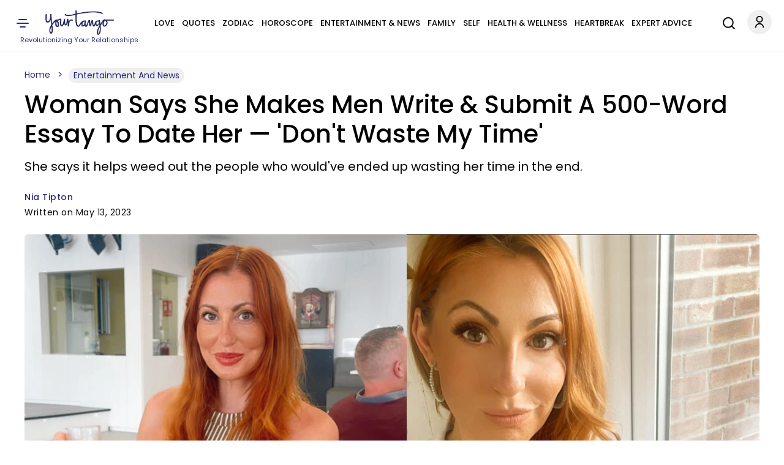

--- FILE ---
content_type: text/html; charset=UTF-8
request_url: https://www.yourtango.com/news/woman-asks-men-dating-apps-write-submit-essay-date-her
body_size: 28444
content:
<!DOCTYPE html><html lang="en" dir="ltr" class="h-100" xmlns="http://www.w3.org/1999/xhtml" prefix="og: http://ogp.me/ns# article: http://ogp.me/ns/article# book: http://ogp.me/ns/book# profile: http://ogp.me/ns/profile# video: http://ogp.me/ns/video# fb: http://ogp.me/ns/fb#"><head><meta charset="utf-8" /><meta http-equiv="x-dns-prefetch-control" content="on" /><meta http-equiv="Accept-CH" content="DPR, Width, Viewport-Width"><link rel="profile" href="http://www.w3.org/1999/xhtml/vocab" /><link rel="preload" fetchpriority="high" as="image" href="https://www.yourtango.com/sites/default/files/image_blog/woman-makes-men-write-essay-to-date-her.png"><link rel="preload" as="image" href="https://www.yourtango.com/logo.png"><link rel="preload" href="https://www.yourtango.com/themes/custom/yourtango/font/poppins-medium.woff2" as="font" type="font/woff2" crossorigin><link rel="preload" href="https://www.yourtango.com/themes/custom/yourtango/font/poppins.woff2" as="font" type="font/woff2" crossorigin><meta name="description" content="Lauren Kempton, from Portsmouth, U.K., revealed that on her dating profile on Hinge, she asks men to write and submit a 500-word essay detailing how they will not waste her time while dating her." /><meta name="abstract" content="In the age of modern dating, many people have started fine-tuning their requirements for a partner in order to avoid going out with potential" /><meta name="keywords" content="entertainment and news, dating apps, relationship, online dating" /><link rel="canonical" href="https://www.yourtango.com/news/woman-asks-men-dating-apps-write-submit-essay-date-her" /><link rel="shortlink" href="https://www.yourtango.com/node/362047" /><meta name="robots" content="follow, index, max-image-preview:large" /><meta name="generator" content="Drupal 10 (https://drupal.org)" /><link rel="image_src" href="https://www.yourtango.com/sites/default/files/image_blog/woman-makes-men-write-essay-to-date-her.png" /><meta property="og:site_name" content="YourTango" /><meta property="og:type" content="article" /><meta property="og:url" content="https://www.yourtango.com/news/woman-asks-men-dating-apps-write-submit-essay-date-her" /><meta property="og:title" content="Woman Says She Makes Men Write &amp; Submit A 500-Word Essay To Date Her — &#039;Don&#039;t Waste My Time&#039;" /><meta property="og:description" content="She says it helps weed out the people who would&#039;ve ended up wasting her time in the end." /><meta property="og:image" content="https://www.yourtango.com/sites/default/files/image_blog/woman-makes-men-write-essay-to-date-her.png" /><meta property="og:image:width" content="1200" /><meta property="og:image:height" content="599" /><meta property="og:updated_time" content="2023-05-13T20:15:04" /><meta property="article:author" content="https://www.yourtango.com/users/nia-tipton" /><meta property="article:published_time" content="2023-05-13T20:15:04" /><meta property="article:modified_time" content="2023-05-13T20:15:04" /><meta name="twitter:card" content="summary_large_image" /><meta name="twitter:title" content="Woman Says She Makes Men Write &amp; Submit A 500-Word Essay To Date Her — &#039;Don&#039;t Waste My Time&#039;" /><meta name="twitter:site" content="@yourtango" /><meta name="twitter:description" content="She says it helps weed out the people who would&#039;ve ended up wasting her time in the end." /><meta name="twitter:site:id" content="17490866" /><meta name="twitter:url" content="https://www.yourtango.com/news/woman-asks-men-dating-apps-write-submit-essay-date-her" /><meta name="twitter:image:width" content="1200" /><meta name="twitter:image" content="https://www.yourtango.com/sites/default/files/image_blog/woman-makes-men-write-essay-to-date-her.png" /><meta name="twitter:image:height" content="599" /><meta name="viewport" content="width=device-width, initial-scale=1.0" /><link rel="author" href="https://www.yourtango.com/users/nia-tipton" title="Nia Tipton" /><meta property="fb:app_id" content="102332647006" /><link rel="icon" href="https://www.yourtango.com/favicon.ico" type="image/vnd.microsoft.icon" /> <!-- Appple Touch Icons --><link rel="apple-touch-icon" sizes="57x57" href="https://www.yourtango.com/apple-touch-icon-57x57.png?v1"/><link rel="apple-touch-icon" sizes="72x72" href="https://www.yourtango.com/apple-touch-icon-72x72.png?v1"/><link rel="apple-touch-icon" sizes="114x114" href="https://www.yourtango.com/apple-touch-icon-114x114.png?v1"/><link rel="apple-touch-icon" sizes="144x144" href="https://www.yourtango.com/apple-touch-icon-144x144.png?v1"/><link rel="apple-touch-icon" href="https://www.yourtango.com/apple-touch-icon-57x57.png?v1"/> <!--[if IE]><meta http-equiv="X-UA-Compatible" content="IE=edge,chrome=1" /><![endif]--><meta property="fb:pages" content="39475817260" /><title>Woman Asks Men On Dating Apps To Write &amp; Submit A 500-Word Essay To Go On A Date With Her | YourTango</title><style>@font-face{font-display:swap;font-family:"Poppins";font-style:normal;font-weight:400;src:url("/themes/custom/yourtango/font/poppins.woff2") format("woff2")}@font-face{font-display:swap;font-family:"Poppins";font-style:normal;font-weight:bold;src:url("/themes/custom/yourtango/font/poppins-medium.woff2") format("woff2")}header .header-logo{margin:0 auto}@media(min-width:1025px){header .header-logo{width:12%;margin-left:0}}.navbar-brand{flex-direction:column;padding:17px 0 3px 0;font-size:1.25rem;text-decoration:none;white-space:nowrap}@media(max-width:767.5px){.navbar-brand{margin-right:0}}.navbar-brand .site-slogan{font-size:11px;color:#262a82}.navbar-brand img{height:40px;width:112px}header{overflow-anchor:none}header #menu-header-main{flex-grow:1;justify-content:center}@media(min-width:1025px){header #menu-header-main{display:flex}}header #menu-header-main>div{margin-left:10px}header .navbar-nav{flex-direction:row;display:flex;flex-wrap:wrap;justify-content:space-between;padding:10px 0;margin:0}@media(max-width:1199px){header .navbar-nav{justify-content:initial;padding:15px 0}}@media(min-width:1220px)and (max-width:1280px){body[data-toolbar-menu=open] header .navbar-nav a{font-size:10px}}@media(min-width:1281px)and (max-width:1351px){body[data-toolbar-menu=open] header .navbar-nav a{font-size:11px}}@media(min-width:1351px)and (max-width:1411px){body[data-toolbar-menu=open] header .navbar-nav a{font-size:12px}}@media(min-width:1411px)and (max-width:1480px){body[data-toolbar-menu=open] header .navbar-nav a{font-size:13px}}header .navbar-nav a:hover{text-decoration:none}header .nav-item{padding:0 6px}@media(max-width:1199px){header .nav-item{padding:0 6px}.gin--vertical-toolbar header .nav-item{padding:0 4px}}@media(max-width:1120px){header .nav-item{padding:0 4px}}header .nav-item:last-child{padding-right:0}header .nav-item:first-child{padding-left:0}header .nav-item .nav-link{color:#000;font-size:14px;line-height:1.9;display:inline-block;margin:0;text-transform:uppercase;font-weight:bold}header .nav-item .nav-link.is-active,header .nav-item .nav-link:hover{color:#3974bc}@media(max-width:1400px){header .nav-item .nav-link{font-size:13px}}@media(max-width:1199px){header .nav-item .nav-link{font-size:12px}}@media(max-width:1120px){header .nav-item .nav-link{font-size:11px}}header a{text-decoration:none}.main-menu li{float:left}header .social-icons{display:inline-flex;gap:8px}header .social-icons-top{justify-content:center;margin-bottom:0}.sticky .ico-yt-mob{background-position:-295px -47px !important;width:85px;height:45px;float:left}@media(max-width:767.5px){.sticky .ico-yt-mob{width:60px}}@media(max-width:991px){.sticky .ico-yt-mob{margin-top:-3px}}@media(max-width:576px){.sticky .top__header .drawer-toggle{background-position:-19px -70px;width:22px}}@media(max-width:576px){.sticky #menu-header-social{display:flex !important;align-items:center;margin-left:0 !important}.sticky #menu-header-social .social-icons-top{margin:3px auto 0}}@media(max-width:576px){.sticky .search-li{padding:0}}@media(max-width:576px){.sticky .ico-search{margin-left:5px !important;margin-right:5px !important}}.sticky .social-icons{gap:4px}.toolbar-fixed .toolbar-oriented .toolbar-bar{z-index:9}.toolbar .toolbar-bar{z-index:9}.top__header .account-li .dropdown-account{width:120px;right:5px;border-radius:5px;z-index:999}.top__header .account-li .dropdown-account li{padding:10px}.top__header .account-li .dropdown-account li:first-child{border-bottom:1px solid #efefef}.top__header .account-li .dropdown-account a{color:#262a82;font-size:14px;margin:0;padding:0;text-transform:capitalize;line-height:24px;text-decoration:none}.top__header .account-li .dropdown-account a:hover{text-decoration:underline}.account-li .account{background-position:-10px -7px;width:40px;height:43px;display:block;cursor:pointer}.account-li:hover ul,.account-li:focus ul,.account-li:active ul{display:block}.account-li ul{display:none;position:absolute;background:#fff;margin-left:-20px;box-shadow:0 8px 16px 0 rgba(0,0,0,.2)}@media(max-width:991px){.account-li ul{margin-left:-50px}}.account-li ul.dropdown-account>li{position:static;display:block;float:none;line-height:1.4}.account-li ul.dropdown-account>li a{padding:10px;display:block;text-transform:uppercase}.path-node .header-sticky-title{width:73%;align-items:center;display:none;position:absolute;left:210px}.path-node .header-sticky-title .header-title{display:inline-block;width:75%;margin:10px 10px 0 10px;font-size:21px}.path-node .header-sticky-title .header-title .sticky-title-main .sticky-title-inner{font-family:"Poppins",sans-serif;line-height:1.2}.path-node .menu-header.yt-menu-header.sticky .header-sticky-title{display:flex}@media(max-width:1025px){.path-node .menu-header.yt-menu-header.sticky .header-sticky-title{display:none}}@media(max-width:767.5px){.search-li{padding-right:12px}}@media(max-width:1025px){.search-li{padding-right:9px}}.svg-ico.ico-search{display:inline-block;width:34px;height:44px;margin-right:18px;background-position:0 -117px}@media(max-width:767.5px){.svg-ico.ico-search{margin-right:2px;background-position:0 -120px}}@media(max-width:1025px){.search-account-wrapper{position:absolute;right:10px;top:19px}}.social ul{margin:0;padding:0}.social ul li.gray-line{margin-right:0;padding-right:8px;background-position:36px -913px}.social ul li a{font-weight:400;color:#3974bc;font-size:13px}header .top__header .drawer-toggle{background-position:-13px -70px;width:35px;height:40px;text-indent:-9999px;display:block;padding:15px 0}@media(min-width:768px){header .top__header .drawer-toggle{left:0;position:relative}}@media(max-width:1199px){header .top__header .drawer-toggle{margin-right:25px}}@media(max-width:576px){header .top__header .drawer-toggle{margin-right:0}}header .top__header .drawer-toggle:hover,header .top__header .drawer-toggle:focus,header .top__header .drawer-toggle:active{text-decoration:none}#showdesktop{position:fixed;top:0;left:0;width:100%;z-index:1100}.lt_menu{display:none;position:relative;z-index:1100}#showdesktop:target .lt_menu{display:block}#showdesktop:target .lt_menu .lt_menu_content{animation-name:navanimate}.lt_menu_content{background-color:#fff;position:fixed;top:0;left:0;width:22%;min-width:400px;height:100%;overflow:auto;animation-duration:2s;padding-top:20px}@media(max-width:1400px){.lt_menu_content{width:30%}}@media(max-width:991px){.lt_menu_content{width:50%}}@media(max-width:767.5px){.lt_menu_content{width:60%}}@media(max-width:576px){.lt_menu_content{min-width:unset;width:100%}}.lt_menu_overlay{position:fixed;width:100%;inset:0;background-color:rgba(48,48,48,.85);z-index:-1;cursor:pointer;height:100%;overflow:hidden}.lt_menu .menu.hide{display:block !important;background:#fff;padding:0 4% 50px 8%}.lt_menu .menu.hide li.menu-item{padding:5px 0}.lt_menu .menu.hide li.menu-item a,.lt_menu .menu.hide li.menu-item span{color:#000;text-transform:uppercase;font-size:16px;font-weight:bold;letter-spacing:.5px}.lt_menu .menu.hide li.menu-item a.is-active,.lt_menu .menu.hide li.menu-item a:hover{color:#3974bc;text-decoration:none}.lt_menu .menu.hide li.menu-item .button{color:#fff !important;margin-bottom:10px;display:inline-block;background-color:#002476;padding:9px 34px;border-radius:100px;text-transform:capitalize;margin-top:5px}.lt_menu .menu.hide li.menu-item .button:hover{text-decoration:none;background-color:#3974bc}.lt_menu .menu.hide li.menu-item .search{padding:8px 17px 8px 9px;margin-bottom:0}.lt_menu .menu.hide li.menu-item .search:before{display:inline-block;vertical-align:middle;content:" ";width:32px;height:20px;background-position:-5px -1852px;transform:scale(0.8)}.lt_menu .menu.hide li.menu-item li{padding:5px 10px}.lt_menu .menu.hide li.social{display:inline-block;padding:15px 5px 15px 0}@media(max-width:576px){.lt_menu .menu.hide li.social{transform:scale(0.8);padding-right:0px}}.lt_menu .menu.hide li.social a{font-size:0}.close__icon{position:absolute;right:10px;top:10px;font-size:0;cursor:pointer;display:block;width:22px;height:22px}.close__icon:hover{opacity:1}.close__icon:before{position:absolute;right:15px;content:" ";height:20px;width:2px;background-color:#000;transform:rotate(45deg)}.close__icon:after{position:absolute;right:15px;content:" ";height:20px;width:2px;background-color:#000;transform:rotate(-45deg)}@keyframes navanimate{0%{left:-300px;top:0}25%{left:0;top:0}}@media(max-width:1025px){header.sticky #menu-header-social{width:inherit;display:block;text-align:center;flex-grow:1;margin-left:10px}}@media(max-width:767.5px){header.sticky .svg-ico.ico-search{background-position:-6px -119px;width:28px}}@media(max-width:1025px){header.sticky .ico-menu,header.sticky .search-account-wrapper{position:static !important}}@media(max-width:1025px){header.sticky .top__header{display:flex;padding:18px 0}}@media(max-width:1025px){header.sticky .header-logo{display:none}}header{position:sticky;background:#fff;z-index:1000;top:0;height:84px;border-bottom:1px solid #efefef}header .top__header{align-items:center;justify-content:space-between;margin:0;padding:0;position:relative}@media(min-width:1025px){header .top__header{display:flex}}@media(max-width:1025px){header .top__header{padding:0 15px}}header .top__header>ul{margin-bottom:0}@media(max-width:1025px){header .top__header .ico-menu{position:absolute;left:10px;top:22px;z-index:100}}header .ss-top-count-second{display:none}.sticky .ico-yt-mob,.block__icon,.gray-line{background:url("/themes/custom/yourtango/img/sprite_images.png") no-repeat}@media(min-width:1026px){.visible-new-header{display:none}}.header-sticky-title .header-title{display:inline-block;width:100%}@media(max-width:576px){.sticky-article{justify-content:space-between}}.toolbar-fixed .toolbar-oriented .toolbar-bar{z-index:999}.profile .user_address .network a.email-me::before{z-index:1}.tabledrag-toggle-weight-wrapper .tabledrag-toggle-weight{display:none}#edit-field-success-stories-0-subform-field-success-body-0-format,#edit-body-0-format-help-about{display:none}#edit-field-amazon-asin-add-more{border:2px solid #262a82;background:#262a82;color:#fff}.paragraphs-dropbutton-wrapper input.field-add-more-submit{border:2px solid #262a82;background:#262a82;color:#fff}@media(min-width:992px){.toolbar-fixed[data-toolbar-menu=open]{--ginVerticalToolbarOffset:var(--ginToolbarWidth,240px) !important}}#toolbar-item-administration-tray .toolbar-menu-administration .toolbar-menu a{line-height:22px}#toolbar-item-administration-tray .toolbar-menu-administration .toolbar-menu a{line-height:22px !important}#user-success-stories-form .field--widget-entity-reference-paragraphs .field-multiple-drag{display:none !important}#user-manage-store-form .field-multiple-table .field-multiple-drag{display:none !important}#sticky-header-marker{position:absolute;top:300px;width:10px;height:1px;background:rgba(0,0,0,0)}a:hover,a:focus,a:active,a:-webkit-any-link:hover,a:-webkit-any-link:focus,a:-webkit-any-link:active{text-decoration:underline;color:#3974bc}@media(max-width:991px){.block-title{font-size:35px}}@media(max-width:767.5px){.block-title{padding:0 10px;line-height:1.2;margin:0 0 12px}}.block-title{color:#000;display:block;font-size:45px;font-weight:bold;margin:0 0 29px;text-transform:capitalize}.block-title a{color:#000}.block-title a:hover,.block-title a:focus,.block-title a:active{text-decoration:none;color:#3974bc}h1,h2,h3,h4{font-family:"Poppins",sans-serif}footer #block-about ul.menu{margin:0 0 25px 0;padding:0}@media(min-width:768px){footer #block-about ul.menu{line-height:1.2}}@media(max-width:767.5px){footer #block-about ul.menu{text-align:left;column-count:2;padding:5px;max-width:400px;margin:auto auto 25px auto}}@media(min-width:768px){footer #block-about ul.menu li+li{border-left:1px solid #969696;padding:0 4px 0 11px;margin:0 2px}}footer #block-about ul.menu li{padding:0;list-style:none}@media(max-width:767.5px){footer #block-about ul.menu li{margin:3px 0}}@media(min-width:768px){footer #block-about ul.menu li{padding-right:7px;line-height:9px;display:inline-flex;margin:0}}footer #block-about ul.menu li a,footer #block-about ul.menu li span{font-size:14px;color:#000;text-decoration:none}footer #block-about ul.menu li a:hover{color:#3974bc}footer{text-align:center;margin-bottom:100px}@media(min-width:768px){footer{margin-top:auto;padding-top:2rem}}footer .region-footer--top{border-top:1px solid #efefef;border-bottom:1px solid #efefef;padding:12px 0;margin-bottom:20px}footer .region-footer--top>div{display:flex;justify-content:space-between;align-items:center}@media(max-width:767.5px){footer .region-footer--top>div{flex-direction:column}}footer .region-footer--top ul.menu{display:flex;gap:8px;margin-bottom:0;height:40px}footer .region-footer--top ul.menu a{font-size:0;text-indent:-1000}footer .navbar-brand{padding-top:0}@media(max-width:767.5px){footer .navbar-brand{margin-bottom:12px}}footer #block-copyright{color:#000;font-size:14px}footer #block-copyright p{line-height:1.2;word-break:break-word;letter-spacing:.02rem;margin-bottom:25px}footer #block-copyright a{text-decoration:none}.masquerade-block-form h2{margin-top:40px}.masquerade-block-form .form-autocomplete{border-radius:25px;background-color:#efefef;padding:0 20px;border:0;height:40px;width:40%;margin:auto;margin-bottom:20px}@media(max-width:767.5px){.masquerade-block-form .form-autocomplete{width:100%}}html{font-size:15px;line-height:1.7}html body{font-family:"Poppins",sans-serif;color:#000 !important;-webkit-font-smoothing:antialiased}.body-overlay{overflow:hidden}button,.btn{cursor:pointer}div ul,div ol{list-style:none;padding-left:0}.block-yt-ads{text-align:center;margin:30px 0}.block-yt-ads .yt-box-ad{min-height:250px;min-width:300px}.block-yt-ads .yt-leaderboard-ad{min-height:250px;display:flex;align-items:center;justify-content:center}@media(max-width:969px){.block-yt-ads .yt-leaderboard-ad{min-height:90px}}.block-yt-ads .yt-leaderboard-ad .yt-house-ads{margin:0 auto}.block-yt-ads-label{font-size:13px;display:block;text-transform:uppercase;color:#000;line-height:22px}@media(max-width:767.5px){.desktop-ads{display:none}}@media(min-width:768px){.mobile-ads{display:none}}.adhesive-ad{position:fixed;bottom:0;width:100%;display:block;z-index:2147483637;text-align:center}.banner img{width:100%;height:450px;object-fit:cover;object-position:top}@media(max-width:767.5px){.banner img{height:auto}}@media(max-width:991px){.banner img{height:auto !important}}@media(max-width:1500px){.banner img{height:617px}}.banner .banner__content{background:#fff;position:relative;bottom:70px;width:95%;margin:0 auto -50px;padding:25px}.banner .banner__content .views-field-title a{padding:10px 0;display:block}.banner__content--top{display:flex;align-items:center}@media(max-width:991px){.banner__content--top{flex-wrap:wrap}}@media(max-width:767.5px){.banner__content--top{padding-bottom:20px}}.banner__content--top .field--name-field-term-image{width:121px;height:auto;margin-right:40px}.banner__content--top .field--name-field-term-image .field--name-field-credit{display:none}.banner__content--top h1{margin:0 80px 0 0}@media(max-width:991px){.banner__content--top h1{margin:0 0 12px 0}}.banner__content--top .field--name-description{flex-grow:1;flex-shrink:1.5}@media(max-width:1199px){.banner__content--top .field--name-description{flex-shrink:1.7}}@media(max-width:767.5px){.banner__content--top .field--name-description{padding-left:3px}}@media(min-width:1199px){.banner__content--top.banner-large-title h1{flex-basis:10%}}@media(min-width:1199px){.banner__content--top.banner-xlarge-title h1{flex-basis:55%}}.banner__content--top p{font-weight:400;font-size:18px;line-height:1.2;margin-bottom:0}@media(max-width:767.5px){.banner__content--top p{font-size:16px}}.show{display:block}.hide,.visually-hidden{display:none}.views-field-title a,.card-title,.card-title a{font-weight:400;font-family:"Poppins",sans-serif;font-size:21px;line-height:1.2;display:block;text-transform:capitalize}@media(max-width:767.5px){.views-field-title a,.card-title,.card-title a{font-size:20px}}.form-submit .button,.pager__item .button{font-size:16px;padding:12px 20px;font-weight:bold;color:#fff;text-decoration:none;transition:.4s}.form-submit .button.violet,.form-submit .button:hover,.form-submit .button:focus,.form-submit .button:active,.pager__item .button.violet,.pager__item .button:hover,.pager__item .button:focus,.pager__item .button:active{color:#fff;text-decoration:none}.form-submit .button{background:#d64763;border-color:#d64763}.form-submit .button.violet,.form-submit .button:hover,.form-submit .button:focus,.form-submit .button:active{background:#262a82;border-color:#262a82;color:#fff;text-decoration:none}.violet{color:#262a82 !important}.violet-border{border-color:#262a82 !important}.pager__item .button{background:#262a82;border-color:#262a82}.pager__item .button:hover,.pager__item .button:focus,.pager__item .button:active{background:#fff;border-color:#262a82;color:#262a82;text-decoration:none}input::placeholder{font-weight:400;color:#9f9f9f;font-size:16px}@media(max-width:1025px){.desktop-lg{display:none}}@media(max-width:767.5px){.desktop{display:none}}.mobile{display:none}@media(max-width:767.5px){.mobile{display:block}}.lt_menu .menu-item--expanded>span{display:block;position:relative;cursor:pointer}.lt_menu .menu-item--expanded>span::after{content:"";position:absolute;top:2px;right:0;display:inline-block;width:10px;height:10px;border-right:.2em solid #000;border-top:.2em solid #000;transform:rotate(135deg);margin-right:.5em;margin-left:1em}.lt_menu .menu-item--expanded>span.rotate::after{transform:rotate(315deg);top:7px}.lt_menu .menu-item--expanded>.menu{display:none}.lt_menu .menu-item--expanded>.menu.show{display:block}#hidemenu{position:relative;top:0;right:0;left:0;bottom:0}.block__icon{background-position:15px -206px;padding:0;height:50px;width:480px;margin:40px auto}@media(max-width:767.5px){.block__icon{background-position:-70px -205px;height:56px;width:312px;overflow:hidden}}.block-user-email-verification-notification{background-color:#fff3cd;border:1px solid #ffecb5;padding:1rem 1rem 0 1rem;color:#664d03}.node-unpublished{background-color:#fff4f4}.node-status{margin:15px 0}.banner__content h1{color:#000;font-weight:bold;font-size:80px;text-transform:capitalize;text-decoration:none;line-height:.9}@media(max-width:1199px){.banner__content h1{font-size:71px;line-height:1}}@media(max-width:991px){.banner__content h1{font-size:61px}}@media(max-width:767.5px){.banner__content h1{font-size:41px}}@media(min-width:1199px){.banner__content.banner-large-title h1{font-size:71px}}@media(min-width:992px){.banner__content.banner-xlarge-title h1{font-size:70px}}.views-element-container .ad-block{place-content:center;display:flex;align-items:center}.card__block{margin-bottom:30px}@media(max-width:767.5px){.card__block.container{padding:0 15px}}.card__block a{color:#000;text-decoration:none}.card__block a:hover,.card__block a:focus,.card__block a:active{color:#3974bc;text-decoration:none}.card__block .more-link{margin-bottom:30px}.card__block .card-6-items .more-link{margin-bottom:0px}.card__two-lg .card__one{display:flex;align-items:center;margin-bottom:24px}@media(max-width:767.5px){.card__two-lg .card__one{flex-direction:column;margin-bottom:0}}.card__two-lg .card__one .views-field-field-image-blog{width:66%}@media(max-width:767.5px){.card__two-lg .card__one .views-field-field-image-blog{width:100%}}.card__two-lg .card__one .views-field-field-image-blog img{width:100%}.card__two-lg .card__one .views-field-title{width:34%}@media(max-width:767.5px){.card__two-lg .card__one .views-field-title{width:100%;padding:0 12px}}@media(min-width:768px){.card__two-lg .card__one .views-field-title a{font-size:28px;font-weight:400;line-height:1.1;padding-left:44px}}@media(min-width:992px){.card__two-lg .card__one .views-field-title a{font-size:30px;font-weight:400;line-height:1.1;padding-left:44px}}@media(max-width:767.5px){.card__two-lg .card__one .views-field-title a{margin-top:10px;margin-bottom:14px;padding:0 5px 0 0}}@media(max-width:767.5px){.card__two-lg .views-row{padding-bottom:17px}}.card__two-lg .col-8{width:66%}@media(min-width:768px){.card__two-lg .col-8{padding-right:0}}@media(max-width:991px){.card__two-lg .col-8{width:100%;display:flex;justify-content:space-between}}@media(max-width:767.5px){.card__two-lg .col-8{width:100%;display:block}}.card__two-lg .card-item-md{display:flex;align-items:center;margin-bottom:10px;padding:15px 0}@media(max-width:991px){.card__two-lg .card-item-md{width:48%;display:flex;flex-direction:column;margin-bottom:10px;padding:0}}@media(max-width:767.5px){.card__two-lg .card-item-md{width:100%;display:block;margin-bottom:0px;padding-bottom:17px}}.card__two-lg .card-item-md .views-field-field-image-blog{width:50%}@media(max-width:991px){.card__two-lg .card-item-md .views-field-field-image-blog{width:100%}}.card__two-lg .card-item-md .views-field-field-image-blog img{width:100%}.card__two-lg .card-item-md .views-field-title{width:50%}@media(max-width:991px){.card__two-lg .card-item-md .views-field-title{width:100%}}@media(max-width:767.5px){.card__two-lg .card-item-md .views-field-title{padding:0 12px}}.card__two-lg .card-item-md .views-field-title a{line-height:1.2;padding-left:27px}@media(max-width:991px){.card__two-lg .card-item-md .views-field-title a{font-size:20px;line-height:1.2;margin-top:22px;margin-bottom:14px;padding:0 5px 0 0}}@media(max-width:767.5px){.card__two-lg .card-item-md .views-field-title a{margin-top:10px}}.card__two-lg .ad-block{width:34%}@media(max-width:991px){.card__two-lg .ad-block{width:100%}}.card__two-lg .card-items-row{margin-top:15px}@media(max-width:767.5px){.card__two-lg .card-items-row{margin-top:0px}}.card__two-lg .card-items-row .views-field-field-image-blog{margin-bottom:22px}@media(max-width:767.5px){.card__two-lg .card-items-row .views-field-field-image-blog{margin-bottom:0}}.card__two-lg .card-items-row .views-field-field-image-blog img{width:100%}@media(max-width:767.5px){.card__two-lg .card-items-row .views-field-title{padding:0 12px}}.card__two-lg .card-items-row .views-field-title a{line-height:1.2}@media(max-width:767.5px){.card__two-lg .card-items-row .views-field-title a{font-size:20px;line-height:1.2;margin-top:10px;margin-bottom:14px;padding:0 5px 0 0}}.card-round-border{border:1px solid #efefef;border-radius:12px;padding:32px 36px 40px 36px !important}@media(max-width:767.5px){.card-round-border{width:100% !important;padding:10px 15px !important;border:0}}.card-item-md{display:flex;align-items:center;margin-bottom:10px;padding:15px 0}@media(max-width:767.5px){.card-item-md{flex-direction:column;margin-bottom:10px;padding:0}}.card-item-md .views-field-field-image-blog{width:50%}@media(max-width:767.5px){.card-item-md .views-field-field-image-blog{width:100%}}.card-item-md .views-field-field-image-blog img{width:100%}.card-item-md .views-field-title{width:50%}@media(max-width:767.5px){.card-item-md .views-field-title{width:100%;padding:0 12px}}.card-item-md .views-field-title a{line-height:1.2;padding-left:27px}@media(max-width:767.5px){.card-item-md .views-field-title a{font-size:20px;line-height:1.2;margin-top:10px;margin-bottom:14px;padding:0 5px 0 0}}.card__three,.card__four{border:1px solid #efefef;border-radius:12px;padding:36px 36px 6px 36px !important}@media(max-width:767.5px){.card__three,.card__four{width:100% !important;padding:10px 15px 1px 15px !important;border:0}}@media(max-width:991px){.card__three .view-content,.card__four .view-content{flex-wrap:wrap}}@media(min-width:768px){.card__three .views-field-field-image-blog,.card__four .views-field-field-image-blog{margin-bottom:18px}}.card__three .views-field-field-image-blog img,.card__four .views-field-field-image-blog img{width:100%}@media(max-width:767.5px){.card__three .views-field-title,.card__four .views-field-title{padding:0 12px}}.card__three .views-field-title a,.card__four .views-field-title a{line-height:1.2}@media(max-width:991px){.card__three .views-field-title a,.card__four .views-field-title a{font-size:20px;margin-top:10px;margin-bottom:14px;padding:0 5px 0 0}}.card__three .col-md-3 .views-field-title a,.card__four .col-md-3 .views-field-title a{font-size:18px}.card__three .views-row,.card__four .views-row{margin-bottom:30px}@media(max-width:767.5px){.card__three .views-row,.card__four .views-row{margin-bottom:0;padding-bottom:17px}}.card__three .views-col,.card__four .views-col{width:33.3% !important;margin-bottom:15px;display:flex;flex-direction:column}@media(max-width:767.5px){.card__three .views-col,.card__four .views-col{width:100% !important}}.card__three .block-yt-ads,.card__four .block-yt-ads{margin-top:0}.card__four .views-col{width:24% !important;background-color:#fff;margin-bottom:25px;text-align:center}@media(max-width:991px){.card__four .views-col{width:49% !important}}@media(max-width:767.5px){.card__four .views-col{width:100% !important;padding:0}}.fm-bk,.h-bk-2{display:flex;align-items:center}.cat-top-bk{margin-bottom:30px}.h-bk-2 .cat-middle-bk .views-row{margin-bottom:30px}.h-bk-2 .block-yt-ads{width:33%;padding-left:35px;margin:0}.cat-bt{display:flex;justify-content:space-between}.cat-bt .views-row{flex-direction:column;width:31%}.fm-bk-main .views-row{flex-direction:column}.fm-bk-main .block-yt-ads{width:33%}.view .js-pager__items.pager{text-align:center}.top-5-cards-slider{margin:0 0 26px 0;max-width:100%}@media(min-width:768px)and (max-width:1400px){.top-5-cards-slider{padding:0 5px 5px 5px}}@media(max-width:767.5px){.top-5-cards-slider{margin:0 0 40px 0;padding:0 !important}}.top-5-cards-slider .views-field-title a{font-weight:400;font-size:18px}@media(max-width:767.5px){.top-5-cards-slider .views-field-title a{font-size:16px}}.top-5-cards-slider-scroll{overflow-x:auto;max-width:100%;margin:auto;-webkit-overflow-scrolling:touch;scroll-behavior:smooth}@media(max-width:767.5px){.top-5-cards-slider-scroll{overflow-x:hidden}}.top-5-cards-slider-content{display:flex}@media(max-width:991px){.top-5-cards-slider-content{width:1165px !important}}@media(max-width:767.5px){.top-5-cards-slider-content{padding:0 0 9px 0 !important;width:100% !important;display:block}}@media(min-width:768px)and (max-width:1400px){.top-5-cards-slider-content{min-width:1262px}}.top-5-cards-slider-content .views-row{margin:0 8px 3px 8px;overflow:hidden;display:flex}@media(min-width:768px){.top-5-cards-slider-content .views-row{border-radius:6px;box-shadow:0 1px 6px rgba(32,33,36,.15);width:20%;flex-direction:column}}@media(max-width:767.5px){.top-5-cards-slider-content .views-row{padding:7px 15px !important;border-bottom:1px solid #e4e4e4;flex-direction:row-reverse;flex-wrap:wrap;align-items:center;margin:0;overflow:unset;position:relative}}@media(max-width:767.5px){.top-5-cards-slider-content .views-row.views-row-5{border:none}}.top-5-cards-slider-content .views-field-field-image-blog img{object-fit:cover;min-height:145px;display:block}@media(max-width:767.5px){.top-5-cards-slider-content .views-field-field-image-blog img{min-height:unset;width:100%}}@media(max-width:767.5px){.top-5-cards-slider-content .views-field-field-image-blog{display:inline-block;width:50%}}.top-5-cards-slider-content .views-field-title{padding:13px 16px}@media(max-width:576px){.top-5-cards-slider-content .views-field-title a{text-align:left}}@media(max-width:767.5px){.top-5-cards-slider-content .views-field-title{display:block;width:50%;padding:16px 6px 0 0}}.top-5-cards-slider-content .views-row-1{margin-left:0}@media(max-width:767.5px){.top-5-cards-slider-content .views-row-1 .views-field-field-image-blog a{position:relative;width:100%;height:100%;display:inline-block}}@media(max-width:767.5px){.top-5-cards-slider-content .views-row-1 .views-field-field-image-blog img{width:100%}}@media(max-width:767.5px){.top-5-cards-slider-content .views-row-1 .views-field-field-image-blog{display:block;width:100%;padding-right:0;padding-left:0;float:none;margin-right:0}}@media(max-width:767.5px){.top-5-cards-slider-content .views-row-1 .views-field-title a{font-size:20px;font-weight:400;line-height:1.2;margin-top:5px}}@media(max-width:767.5px){.top-5-cards-slider-content .views-row-1 .views-field-title{padding:0 12px;width:100%}}@media(max-width:767.5px){.top-5-cards-slider-content .views-row-1 .views-field-title h3{position:relative;z-index:5}}.top-5-cards-slider-content .views-row-5{margin-right:0}img.image-style-header-slider-218{border-radius:6px}img.image-style-header-slider-480{border-radius:6px}img.image-style-header-slider{border-radius:6px}@media(max-width:767.5px){.mobile-bottom-margin-0.card__block{margin-bottom:0}.mobile-bottom-margin-0 .card__block{margin-bottom:0}}p{word-wrap:break-word}:root{--bs-blue:#262a82;--bs-indigo:#6610f2;--bs-purple:#6f42c1;--bs-pink:#d63384;--bs-red:#dc3545;--bs-orange:#fd7e14;--bs-yellow:#ffc107;--bs-green:#198754;--bs-teal:#20c997;--bs-cyan:#0dcaf0;--bs-white:#fff;--bs-gray:#6c757d;--bs-gray-dark:#343a40;--bs-gray-100:#f8f9fa;--bs-gray-200:#e9ecef;--bs-gray-300:#dee2e6;--bs-gray-400:#ced4da;--bs-gray-500:#adb5bd;--bs-gray-600:#6c757d;--bs-gray-700:#495057;--bs-gray-800:#343a40;--bs-gray-900:#212529;--bs-primary:#262a82;--bs-secondary:#6c757d;--bs-success:#198754;--bs-info:#0dcaf0;--bs-warning:#ffc107;--bs-danger:#dc3545;--bs-light:#f8f9fa;--bs-dark:#212529;--bs-primary-rgb:38,42,130;--bs-secondary-rgb:108,117,125;--bs-success-rgb:25,135,84;--bs-info-rgb:13,202,240;--bs-warning-rgb:255,193,7;--bs-danger-rgb:220,53,69;--bs-light-rgb:248,249,250;--bs-dark-rgb:33,37,41;--bs-white-rgb:255,255,255;--bs-black-rgb:0,0,0;--bs-body-color-rgb:33,37,41;--bs-body-bg-rgb:255,255,255;--bs-font-sans-serif:system-ui,-apple-system,"Segoe UI",Roboto,"Helvetica Neue",Arial,"Noto Sans","Liberation Sans",sans-serif,"Apple Color Emoji","Segoe UI Emoji","Segoe UI Symbol","Noto Color Emoji";--bs-font-monospace:SFMono-Regular,Menlo,Monaco,Consolas,"Liberation Mono","Courier New",monospace;--bs-gradient:linear-gradient(180deg,rgba(255,255,255,0.15),rgba(255,255,255,0));--bs-body-font-family:Poppins,sans-serif;--bs-body-font-size:1rem;--bs-body-font-weight:400;--bs-body-line-height:1.5;--bs-body-color:#212529;--bs-body-bg:#fff}*,*::before,*::after{box-sizing:border-box}@media(prefers-reduced-motion:no-preference){:root{scroll-behavior:smooth}}body{margin:0;font-family:var(--bs-body-font-family);font-size:var(--bs-body-font-size);font-weight:var(--bs-body-font-weight);line-height:var(--bs-body-line-height);color:var(--bs-body-color);text-align:var(--bs-body-text-align);background-color:var(--bs-body-bg);-webkit-text-size-adjust:100%;-webkit-tap-highlight-color:rgba(0,0,0,0)}hr{margin:1rem 0;color:inherit;background-color:currentColor;border:0;opacity:.25}hr:not([size]){height:1px}h6,h5,h4,h3,h2,h1{margin-top:0;margin-bottom:.5rem;font-weight:500;line-height:1.2}h1{font-size:calc(1.375rem + 1.5vw)}@media(min-width:1200px){h1{font-size:2.5rem}}h2{font-size:calc(1.325rem + 0.9vw)}@media(min-width:1200px){h2{font-size:2rem}}h3{font-size:calc(1.3rem + 0.6vw)}@media(min-width:1200px){h3{font-size:1.75rem}}h4{font-size:calc(1.275rem + 0.3vw)}@media(min-width:1200px){h4{font-size:1.5rem}}h5{font-size:1.25rem}h6{font-size:1rem}p{margin-top:0;margin-bottom:1rem}abbr[title],abbr[data-bs-original-title]{text-decoration:underline dotted;cursor:help;text-decoration-skip-ink:none}address{margin-bottom:1rem;font-style:normal;line-height:inherit}ol,ul{padding-left:2rem}ol,ul,dl{margin-top:0;margin-bottom:1rem}ol ol,ul ul,ol ul,ul ol{margin-bottom:0}dt{font-weight:bold}dd{margin-bottom:.5rem;margin-left:0}blockquote{margin:0 0 1rem}b,strong{font-weight:800}small{font-size:0.875em}mark{padding:.2em;background-color:#fcf8e3}sub,sup{position:relative;font-size:0.75em;line-height:0;vertical-align:baseline}sub{bottom:-0.25em}sup{top:-0.5em}a{color:#262a82;text-decoration:underline}a:hover{color:#1e2268}a:not([href]):not([class]),a:not([href]):not([class]):hover{color:inherit;text-decoration:none}pre,code,kbd,samp{font-family:var(--bs-font-monospace);font-size:1em;direction:ltr;unicode-bidi:bidi-override}pre{display:block;margin-top:0;margin-bottom:1rem;overflow:auto;font-size:0.875em}pre code{font-size:inherit;color:inherit;word-break:normal}code{font-size:0.875em;color:#d63384;word-wrap:break-word}a>code{color:inherit}kbd{padding:.2rem .4rem;font-size:0.875em;color:#fff;background-color:#212529;border-radius:.2rem}kbd kbd{padding:0;font-size:1em;font-weight:bold}figure{margin:0 0 1rem}img,svg{vertical-align:middle}table{caption-side:bottom;border-collapse:collapse}caption{padding-top:.5rem;padding-bottom:.5rem;color:#6c757d;text-align:left}th{text-align:inherit;text-align:-webkit-match-parent}thead,tbody,tfoot,tr,td,th{border-color:inherit;border-style:solid;border-width:0}label{display:inline-block}button{border-radius:0}button:focus:not(:focus-visible){outline:0}input,button,select,optgroup,textarea{margin:0;font-family:inherit;font-size:inherit;line-height:inherit}button,select{text-transform:none}[role=button]{cursor:pointer}select{word-wrap:normal}select:disabled{opacity:1}[list]::-webkit-calendar-picker-indicator{display:none}button,[type=button],[type=reset],[type=submit]{-webkit-appearance:button}button:not(:disabled),[type=button]:not(:disabled),[type=reset]:not(:disabled),[type=submit]:not(:disabled){cursor:pointer}::-moz-focus-inner{padding:0;border-style:none}textarea{resize:vertical}fieldset{min-width:0;padding:0;margin:0;border:0}legend{float:left;width:100%;padding:0;margin-bottom:.5rem;font-size:calc(1.275rem + 0.3vw);line-height:inherit}@media(min-width:1200px){legend{font-size:1.5rem}}legend+*{clear:left}::-webkit-datetime-edit-fields-wrapper,::-webkit-datetime-edit-text,::-webkit-datetime-edit-minute,::-webkit-datetime-edit-hour-field,::-webkit-datetime-edit-day-field,::-webkit-datetime-edit-month-field,::-webkit-datetime-edit-year-field{padding:0}::-webkit-inner-spin-button{height:auto}[type=search]{outline-offset:-2px;-webkit-appearance:textfield}::-webkit-search-decoration{-webkit-appearance:none}::-webkit-color-swatch-wrapper{padding:0}::file-selector-button{font:inherit}::-webkit-file-upload-button{font:inherit;-webkit-appearance:button}output{display:inline-block}iframe{border:0}summary{display:list-item;cursor:pointer}progress{vertical-align:baseline}[hidden]{display:none !important}.row{--bs-gutter-x:1.5rem;--bs-gutter-y:0;display:flex;flex-wrap:wrap;margin-top:calc(-1*var(--bs-gutter-y));margin-right:calc(-0.5*var(--bs-gutter-x));margin-left:calc(-0.5*var(--bs-gutter-x))}.row>*{flex-shrink:0;width:100%;max-width:100%;padding-right:calc(var(--bs-gutter-x)*.5);padding-left:calc(var(--bs-gutter-x)*.5);margin-top:var(--bs-gutter-y)}.col{flex:1 0 0%}.row-cols-auto>*{flex:0 0 auto;width:auto}.row-cols-1>*{flex:0 0 auto;width:100%}.row-cols-2>*{flex:0 0 auto;width:50%}.row-cols-3>*{flex:0 0 auto;width:33.3333333333%}.row-cols-4>*{flex:0 0 auto;width:25%}.row-cols-5>*{flex:0 0 auto;width:20%}.row-cols-6>*{flex:0 0 auto;width:16.6666666667%}.col-auto{flex:0 0 auto;width:auto}.col-1{flex:0 0 auto;width:8.33333333%}.col-2{flex:0 0 auto;width:16.66666667%}.col-3{flex:0 0 auto;width:25%}.col-4{flex:0 0 auto;width:33.33333333%}.col-5{flex:0 0 auto;width:41.66666667%}.col-6{flex:0 0 auto;width:50%}.col-7{flex:0 0 auto;width:58.33333333%}.col-8{flex:0 0 auto;width:66.66666667%}.col-9{flex:0 0 auto;width:75%}.col-10{flex:0 0 auto;width:83.33333333%}.col-11{flex:0 0 auto;width:91.66666667%}.col-12{flex:0 0 auto;width:100%}.offset-1{margin-left:8.33333333%}.offset-2{margin-left:16.66666667%}.offset-3{margin-left:25%}.offset-4{margin-left:33.33333333%}.offset-5{margin-left:41.66666667%}.offset-6{margin-left:50%}.offset-7{margin-left:58.33333333%}.offset-8{margin-left:66.66666667%}.offset-9{margin-left:75%}.offset-10{margin-left:83.33333333%}.offset-11{margin-left:91.66666667%}.g-0,.gx-0{--bs-gutter-x:0}.g-0,.gy-0{--bs-gutter-y:0}.g-1,.gx-1{--bs-gutter-x:0.25rem}.g-1,.gy-1{--bs-gutter-y:0.25rem}.g-2,.gx-2{--bs-gutter-x:0.5rem}.g-2,.gy-2{--bs-gutter-y:0.5rem}.g-3,.gx-3{--bs-gutter-x:1rem}.g-3,.gy-3{--bs-gutter-y:1rem}.g-4,.gx-4{--bs-gutter-x:1.5rem}.g-4,.gy-4{--bs-gutter-y:1.5rem}.g-5,.gx-5{--bs-gutter-x:3rem}.g-5,.gy-5{--bs-gutter-y:3rem}@media(min-width:576px){.col-sm{flex:1 0 0%}.row-cols-sm-auto>*{flex:0 0 auto;width:auto}.row-cols-sm-1>*{flex:0 0 auto;width:100%}.row-cols-sm-2>*{flex:0 0 auto;width:50%}.row-cols-sm-3>*{flex:0 0 auto;width:33.3333333333%}.row-cols-sm-4>*{flex:0 0 auto;width:25%}.row-cols-sm-5>*{flex:0 0 auto;width:20%}.row-cols-sm-6>*{flex:0 0 auto;width:16.6666666667%}.col-sm-auto{flex:0 0 auto;width:auto}.col-sm-1{flex:0 0 auto;width:8.33333333%}.col-sm-2{flex:0 0 auto;width:16.66666667%}.col-sm-3{flex:0 0 auto;width:25%}.col-sm-4{flex:0 0 auto;width:33.33333333%}.col-sm-5{flex:0 0 auto;width:41.66666667%}.col-sm-6{flex:0 0 auto;width:50%}.col-sm-7{flex:0 0 auto;width:58.33333333%}.col-sm-8{flex:0 0 auto;width:66.66666667%}.col-sm-9{flex:0 0 auto;width:75%}.col-sm-10{flex:0 0 auto;width:83.33333333%}.col-sm-11{flex:0 0 auto;width:91.66666667%}.col-sm-12{flex:0 0 auto;width:100%}.offset-sm-0{margin-left:0}.offset-sm-1{margin-left:8.33333333%}.offset-sm-2{margin-left:16.66666667%}.offset-sm-3{margin-left:25%}.offset-sm-4{margin-left:33.33333333%}.offset-sm-5{margin-left:41.66666667%}.offset-sm-6{margin-left:50%}.offset-sm-7{margin-left:58.33333333%}.offset-sm-8{margin-left:66.66666667%}.offset-sm-9{margin-left:75%}.offset-sm-10{margin-left:83.33333333%}.offset-sm-11{margin-left:91.66666667%}.g-sm-0,.gx-sm-0{--bs-gutter-x:0}.g-sm-0,.gy-sm-0{--bs-gutter-y:0}.g-sm-1,.gx-sm-1{--bs-gutter-x:0.25rem}.g-sm-1,.gy-sm-1{--bs-gutter-y:0.25rem}.g-sm-2,.gx-sm-2{--bs-gutter-x:0.5rem}.g-sm-2,.gy-sm-2{--bs-gutter-y:0.5rem}.g-sm-3,.gx-sm-3{--bs-gutter-x:1rem}.g-sm-3,.gy-sm-3{--bs-gutter-y:1rem}.g-sm-4,.gx-sm-4{--bs-gutter-x:1.5rem}.g-sm-4,.gy-sm-4{--bs-gutter-y:1.5rem}.g-sm-5,.gx-sm-5{--bs-gutter-x:3rem}.g-sm-5,.gy-sm-5{--bs-gutter-y:3rem}}@media(min-width:768px){.col-md{flex:1 0 0%}.row-cols-md-auto>*{flex:0 0 auto;width:auto}.row-cols-md-1>*{flex:0 0 auto;width:100%}.row-cols-md-2>*{flex:0 0 auto;width:50%}.row-cols-md-3>*{flex:0 0 auto;width:33.3333333333%}.row-cols-md-4>*{flex:0 0 auto;width:25%}.row-cols-md-5>*{flex:0 0 auto;width:20%}.row-cols-md-6>*{flex:0 0 auto;width:16.6666666667%}.col-md-auto{flex:0 0 auto;width:auto}.col-md-1{flex:0 0 auto;width:8.33333333%}.col-md-2{flex:0 0 auto;width:16.66666667%}.col-md-3{flex:0 0 auto;width:25%}.col-md-4{flex:0 0 auto;width:33.33333333%}.col-md-5{flex:0 0 auto;width:41.66666667%}.col-md-6{flex:0 0 auto;width:50%}.col-md-7{flex:0 0 auto;width:58.33333333%}.col-md-8{flex:0 0 auto;width:66.66666667%}.col-md-9{flex:0 0 auto;width:75%}.col-md-10{flex:0 0 auto;width:83.33333333%}.col-md-11{flex:0 0 auto;width:91.66666667%}.col-md-12{flex:0 0 auto;width:100%}.offset-md-0{margin-left:0}.offset-md-1{margin-left:8.33333333%}.offset-md-2{margin-left:16.66666667%}.offset-md-3{margin-left:25%}.offset-md-4{margin-left:33.33333333%}.offset-md-5{margin-left:41.66666667%}.offset-md-6{margin-left:50%}.offset-md-7{margin-left:58.33333333%}.offset-md-8{margin-left:66.66666667%}.offset-md-9{margin-left:75%}.offset-md-10{margin-left:83.33333333%}.offset-md-11{margin-left:91.66666667%}.g-md-0,.gx-md-0{--bs-gutter-x:0}.g-md-0,.gy-md-0{--bs-gutter-y:0}.g-md-1,.gx-md-1{--bs-gutter-x:0.25rem}.g-md-1,.gy-md-1{--bs-gutter-y:0.25rem}.g-md-2,.gx-md-2{--bs-gutter-x:0.5rem}.g-md-2,.gy-md-2{--bs-gutter-y:0.5rem}.g-md-3,.gx-md-3{--bs-gutter-x:1rem}.g-md-3,.gy-md-3{--bs-gutter-y:1rem}.g-md-4,.gx-md-4{--bs-gutter-x:1.5rem}.g-md-4,.gy-md-4{--bs-gutter-y:1.5rem}.g-md-5,.gx-md-5{--bs-gutter-x:3rem}.g-md-5,.gy-md-5{--bs-gutter-y:3rem}}@media(min-width:992px){.col-lg{flex:1 0 0%}.row-cols-lg-auto>*{flex:0 0 auto;width:auto}.row-cols-lg-1>*{flex:0 0 auto;width:100%}.row-cols-lg-2>*{flex:0 0 auto;width:50%}.row-cols-lg-3>*{flex:0 0 auto;width:33.3333333333%}.row-cols-lg-4>*{flex:0 0 auto;width:25%}.row-cols-lg-5>*{flex:0 0 auto;width:20%}.row-cols-lg-6>*{flex:0 0 auto;width:16.6666666667%}.col-lg-auto{flex:0 0 auto;width:auto}.col-lg-1{flex:0 0 auto;width:8.33333333%}.col-lg-2{flex:0 0 auto;width:16.66666667%}.col-lg-3{flex:0 0 auto;width:25%}.col-lg-4{flex:0 0 auto;width:33.33333333%}.col-lg-5{flex:0 0 auto;width:41.66666667%}.col-lg-6{flex:0 0 auto;width:50%}.col-lg-7{flex:0 0 auto;width:58.33333333%}.col-lg-8{flex:0 0 auto;width:66.66666667%}.col-lg-9{flex:0 0 auto;width:75%}.col-lg-10{flex:0 0 auto;width:83.33333333%}.col-lg-11{flex:0 0 auto;width:91.66666667%}.col-lg-12{flex:0 0 auto;width:100%}.offset-lg-0{margin-left:0}.offset-lg-1{margin-left:8.33333333%}.offset-lg-2{margin-left:16.66666667%}.offset-lg-3{margin-left:25%}.offset-lg-4{margin-left:33.33333333%}.offset-lg-5{margin-left:41.66666667%}.offset-lg-6{margin-left:50%}.offset-lg-7{margin-left:58.33333333%}.offset-lg-8{margin-left:66.66666667%}.offset-lg-9{margin-left:75%}.offset-lg-10{margin-left:83.33333333%}.offset-lg-11{margin-left:91.66666667%}.g-lg-0,.gx-lg-0{--bs-gutter-x:0}.g-lg-0,.gy-lg-0{--bs-gutter-y:0}.g-lg-1,.gx-lg-1{--bs-gutter-x:0.25rem}.g-lg-1,.gy-lg-1{--bs-gutter-y:0.25rem}.g-lg-2,.gx-lg-2{--bs-gutter-x:0.5rem}.g-lg-2,.gy-lg-2{--bs-gutter-y:0.5rem}.g-lg-3,.gx-lg-3{--bs-gutter-x:1rem}.g-lg-3,.gy-lg-3{--bs-gutter-y:1rem}.g-lg-4,.gx-lg-4{--bs-gutter-x:1.5rem}.g-lg-4,.gy-lg-4{--bs-gutter-y:1.5rem}.g-lg-5,.gx-lg-5{--bs-gutter-x:3rem}.g-lg-5,.gy-lg-5{--bs-gutter-y:3rem}}.align-items-center{align-items:center !important}.d-flex{display:flex !important}.text-dark{--bs-text-opacity:1;color:rgba var(--bs-dark-rgb),var(--bs-text-opacity) !important}.flex-column{flex-direction:column !important}.h-100{height:100% !important}.my-7{margin-top:30px;margin-bottom:30px}.mt-auto{margin-top:auto !important}.region-content{margin-top:25px}.btn:last-child,.node-preview-container .node-preview-backlink:last-child,.link:last-child,.button:last-child{margin-right:0}.btn:first-child,.node-preview-container .node-preview-backlink:first-child,.link:first-child,.button:first-child{margin-left:0}.btn:last-child,.node-preview-container .node-preview-backlink:last-child,.link:last-child,.button:last-child{margin-right:0}.btn,.node-preview-container .node-preview-backlink,.link,.button,.button{margin:0 .5rem}.btn,.node-preview-container .node-preview-backlink,.button,.button,.link{display:inline-block;font-weight:400;line-height:1.5;color:#212529;text-align:center;text-decoration:none;vertical-align:middle;cursor:pointer;user-select:none;background-color:rgba(0,0,0,0);border:1px solid rgba(0,0,0,0);padding:.375rem .75rem;font-size:1rem;border-radius:.25rem;transition:color .15s ease-in-out,background-color .15s ease-in-out,border-color .15s ease-in-out,box-shadow .15s ease-in-out}.container,.container-large,.container-small,.container-medium{width:100%;padding-right:var(--bs-gutter-x,0.75rem);padding-left:var(--bs-gutter-x,0.75rem);margin-right:auto;margin-left:auto}@media(min-width:1026px){.container{max-width:1262px}}.container-medium{max-width:66rem}@media(min-width:768px){.container-small{max-width:800px}}@media(min-width:1026px){.container-large{max-width:1320px}}.bg-gray{background-color:#efefef;padding:25px 0}.bg-without-gray{padding:25px 0}.text-center{text-align:center !important}.svg-ico,.menu .social a,.svg-ico-before:before,.menu--hamburger-menu .search:before{background:url("/themes/custom/yourtango/img/svg-sprite.svg") no-repeat}.svg-ico-before:before{display:inline-block;content:" ";width:16px;height:16px}li.social a{border:1px solid #efefef;border-radius:50%;display:inline-block;height:40px;width:40px;overflow:hidden}li.social a:hover{background-color:#262a82}li.social.facebook a{background-position:4px -598px}li.social.facebook a:hover{background-position:4px -633px}li.social.twitter a{background-position:2px -1767px}li.social.twitter a:hover{background-position:2px -1803px}li.social.pinterest a{background-position:3px -739px}li.social.pinterest a:hover{background-position:3px -776px}li.social.instagram a{background-position:1px -963px}li.social.instagram a:hover{background-position:1px -1001px}li.social.tiktok a{background-position:2px -1696px}li.social.tiktok a:hover{background-position:2px -1732px}li.social.mailto a{background-position:2px -815px}li.social.mailto a:hover{background-position:2px -853px}li.social.newsletter a{background-position:2px -891px}li.social.newsletter a:hover{background-position:2px -926px}li.social.linkedin a{background-position:1px -1373px}li.social.linkedin a:hover{background-position:1px -1409px}li.social.youtube a{background-position:1px -1445px}li.social.youtube a:hover{background-position:1px -1480px}li.social.url a{background-position:1px -1623px}li.social.url a:hover{background-position:1px -1658px}.form-select{font-size:1rem;border-radius:6px;transition:border-color .15s ease-in-out,box-shadow .15s ease-in-out;display:block;width:100%;padding:.375rem 2.25rem .375rem .75rem;-moz-padding-start:calc(0.75rem - 3px);font-weight:400;line-height:1.5;color:#212529;background-color:#fff;background-image:url("data:image/svg+xml,%3csvg xmlns='http://www.w3.org/2000/svg' viewBox='0 0 16 16'%3e%3cpath fill='none' stroke='%23343a40' stroke-linecap='round' stroke-linejoin='round' stroke-width='2' d='M2 5l6 6 6-6'/%3e%3c/svg%3e");background-repeat:no-repeat;background-position:right .75rem center;background-size:16px 12px;border:1px solid #ced4da;appearance:none}@media(prefers-reduced-motion:reduce){.form-select{transition:none}}.form-select:focus{border-color:#9395c1;outline:0;box-shadow:0 0 0 .25rem rgba(38,42,130,.25)}.form-select[multiple][size]:not([size="1"]){padding-right:.75rem;background-image:none}.form-select:disabled{background-color:#e9ecef}.form-select:-moz-focusring{color:rgba(0,0,0,0);text-shadow:0 0 0 #212529}.form-control{display:block;width:100%;padding:.4rem .75rem .3rem;font-size:1rem;font-weight:400;line-height:1.5;color:#212529;background-color:#fff;background-clip:padding-box;border:1px solid #b7b7b7;appearance:none;border-radius:.25rem;transition:border-color .15s ease-in-out,box-shadow .15s ease-in-out}.btn-primary{color:#fff;font-size:14px;margin:0 0 20px 0;background-color:#262a82;display:inline-block;padding:9px 34px;border-radius:100px;font-weight:bold;border:0}.btn-primary:hover{background-color:#3974bc;text-decoration:none !important;color:#fff !important}.img-fluid{max-width:100%;height:auto}.alert{position:relative;padding:1rem;margin:1rem 0;border:1px solid rgba(0,0,0,0);border-radius:.25rem}.alert-heading{color:inherit}.alert-link{font-weight:bold}.alert-dismissible{padding-right:3rem}.alert-dismissible .btn-close,.alert-dismissible .ui-dialog .ui-dialog-titlebar-close,.ui-dialog .alert-dismissible .ui-dialog-titlebar-close{position:absolute;top:0;right:0;z-index:2;padding:1.25rem 1rem}.alert-primary{color:#002476;background-color:#ccd8f3;border-color:#b3c5ee}.alert-primary .alert-link{color:#001d5e}.alert-secondary{color:#41464b;background-color:#e2e3e5;border-color:#e2e3e5}.alert-secondary .alert-link{color:#34383c}.alert-success{color:#0f5132;background-color:#d1e7dd;border-color:#badbcc}.alert-success .alert-link{color:#0f5132}.alert-info{color:#04414d;background-color:#cff4fc;border-color:#b6effb}.alert-info .alert-link{color:#04414d}.alert-warning{color:#664d03;background-color:#fff3cd;border-color:#ffecb5}.alert-warning .alert-link{color:#523e02}.alert-danger{color:#842029;background-color:#f8d7da;border-color:#f5c2c7}.alert-danger .alert-link{color:#6a1a21}.alert-light{color:#636464;background-color:#fefefe;border-color:#fdfdfe}.alert-light .alert-link{color:#4f5050}.alert-dark{color:#000;background-color:#e4e4e4;border-color:#bcbebf}.alert-dark .alert-link{color:#000}.btn-close,.ui-dialog .ui-dialog-titlebar-close{box-sizing:content-box;width:1em;height:1em;padding:.25em;color:#000;border:0;border-radius:.25rem;opacity:.5}.btn-close:hover,.ui-dialog .ui-dialog-titlebar-close:hover{color:#000;text-decoration:none;opacity:.75}.btn-close:focus,.ui-dialog .ui-dialog-titlebar-close:focus{outline:0;box-shadow:0 0 0 .25rem rgba(0,60,199,.251);opacity:1}.btn-close:disabled,.ui-dialog .ui-dialog-titlebar-close:disabled,.btn-close.disabled,.ui-dialog .disabled.ui-dialog-titlebar-close{pointer-events:none;user-select:none;opacity:.25}.btn-close-white{filter:invert(1) grayscale(100%) brightness(200%)}@media(min-width:768px){.view .more-link{text-align:right}}.view .more-link a{font-size:16px;text-transform:capitalize;color:#fff;margin:0;border:0;text-align:center;background-color:#262a82;display:inline-block;padding:9px 34px;border-radius:100px;font-weight:bold;letter-spacing:.5px}@media(max-width:767.5px){.view .more-link a{width:100%}}.view .more-link a:hover{background-color:#3974bc;text-decoration:none}body b,body strong{font-weight:bold}.breadcrumb{display:flex;flex-wrap:wrap;margin-bottom:9px}.breadcrumb a{text-decoration:none;font-size:14px}.breadcrumb li{padding:2px 2px 2px 0px}.breadcrumb li:after{content:" >";color:#262a82;padding:0 8px}.breadcrumb li:last-child a{border-radius:30px;background-color:#efefef;display:inline-block;padding:2px 8px}.breadcrumb li:last-child:after{display:none}.article__content .author-wrp{display:flex;margin-bottom:25px;letter-spacing:.5px;justify-content:space-between;margin-top:20px;font-size:14px}@media(max-width:767.5px){.article__content .author-wrp{margin-top:10px;margin-bottom:15px}}.article__content .author-wrp span{margin-right:5px;font-style:italic}.article__content .author-wrp>div{margin-right:5px}.article__content .author-wrp p{font-size:14px;margin-bottom:0}.article__content .author-wrp p.brand-name-logo{margin-top:15px;text-transform:uppercase;font-size:11px;font-weight:bold;color:#8d8d8d;word-break:break-all}.article__content .author-wrp p.brand-name-logo a{color:#8d8d8d;line-height:inherit}.article__content .author-wrp a{text-decoration:none;line-height:30px}.article__content .author-wrp .author-details-by{display:flex;gap:8px;font-weight:bold}.article__content .author-wrp .authors{margin-bottom:0;padding-bottom:0;display:block}.article__content .author-wrp .authors li{display:inline}.article__content .author-wrp .authors li:after{content:", "}.article__content .author-wrp .authors li:last-child:after{content:""}@media(max-width:991px){.article .d-flex{display:block !important;padding:0}}.article__content p{font-weight:400;font-size:20px;line-height:1.5}.article__content p strong{font-weight:bold}.article__content h2{color:#000;font-weight:bold;font-size:33px !important;line-height:1.2;margin:24px 0 15px 0}.article__content h2 .counter{font-size:33px !important}.article__content h3{color:#000;font-weight:bold;font-size:29px !important;line-height:1.2;margin:24px 0 15px 0}.article__content h4{color:#000;font-weight:bold;font-size:18px !important;line-height:1.2;margin:20px 0 10px 0}.article__content .counter{color:#000;font-weight:bold;margin-right:10px;font-size:29px}.article__content blockquote:not([class]){width:100%;display:flex !important;border-radius:6px;border:1px solid #efefef;padding:18px;position:relative;margin-top:50px;font-size:18px;font-style:italic}@media(max-width:991px){.article__content blockquote:not([class]){width:100%;padding:20px 40px}}.article__content blockquote:not([class])::before{content:" ";width:50px;height:34px;background:url("/themes/custom/yourtango/img/svg-sprite.svg") 0 -1114px no-repeat;float:left;text-indent:-100px;position:absolute;top:-27px;left:17px}.related__content{background:#5a88c3;padding:8px;margin:20px 0}.related__content p{border:1px dashed #969696;border-left:0;border-right:0;padding:25px 10px;margin-bottom:0;color:#fff;line-height:16px}.related__content p br{display:none}.related__content p strong{font-weight:bold;font-size:21px;margin-bottom:20px;display:block}.related__content p a{color:#fff;display:block;font-weight:400}@media(max-width:991px){.related__content p a{line-height:normal}}.article-body-related-links{margin:10px 0;border-top:1px solid #efefef;border-bottom:1px solid #efefef;padding:18px 0;font-weight:bold}.article-body-related-links strong{font-weight:bold;padding:0}.article-body-related-links a{font-weight:bold;color:#3974bc !important;text-decoration:none !important}.article-body-related-links a:hover{text-decoration:underline !important}.article-body-related-links br{display:none}.article__content h1{font-size:40px;font-weight:bold;margin-bottom:14px;line-height:1.2;color:#000}@media(max-width:767.5px){.article__content h1{font-size:35px;margin-bottom:10px}}.article__content .article-body .block-yt-ads{text-align:center}@media(min-width:1026px){.article__content .article-body .block-yt-ads{width:calc(50vw - 337px);max-width:320px;position:absolute;left:105%}}@media(min-width:1026px)and (max-width:1400px){.article__content .article-body .block-yt-ads{width:calc(100vw - 675px)}}.tiktok_media_embed{display:inline-block;width:100%}.tiktok_media_embed blockquote{display:inline-block;width:100%}.media_embed{display:block;text-align:center;margin:0 auto 1rem auto}.media_embed .twitter-tweet{margin:0 auto !important}.twitter-tweet,.tiktok_media_embed,.raw-html-embed{margin:0 auto 1rem auto !important}.toolbar-horizontal .views-element-container .js-pager__items.pager{display:inline-block;text-align:center;margin:0 auto;width:100%}.article-main-wrapper{margin-bottom:50px;padding-bottom:50px;border-bottom:1px solid #e4e4e4}@media(max-width:767.5px){.article-main-wrapper{margin-bottom:40px;padding-bottom:20px}}.page-node-type-article .contextual-region{position:static}.page-node-type-article .field--name-field-content-contains-affiliate p,.page-node-type-article .field--name-field-meta-website-name p{font-size:16px;line-height:1.2;letter-spacing:.5px}@media(max-width:767.5px){.page-node-type-article .field--name-field-content-contains-affiliate p,.page-node-type-article .field--name-field-meta-website-name p{font-size:14px;line-height:1.35}}.page-node-type-article .midcat-most-popular,.page-node-type-article .more-yourtango{margin:20px 0;padding:15px;border:0;background:#f7f7f7;text-align:left}.page-node-type-article .midcat-most-popular span,.page-node-type-article .more-yourtango span{font-weight:bold;font-size:22px;line-height:1.25;text-transform:none;color:#000;margin:0;padding:5px 0}@media(max-width:767.5px){.page-node-type-article .midcat-most-popular span,.page-node-type-article .more-yourtango span{font-size:18px;padding:5px 0 0 0}}@media(max-width:320px){.page-node-type-article .midcat-most-popular span,.page-node-type-article .more-yourtango span{font-size:14px;padding:5px 0 0 0}}.page-node-type-article .midcat-most-popular br,.page-node-type-article .more-yourtango br{display:none}.page-node-type-article .midcat-most-popular .views-row,.page-node-type-article .more-yourtango .views-row{border-bottom:1px solid #e2e2e2}.page-node-type-article .midcat-most-popular .views-row:last-child,.page-node-type-article .more-yourtango .views-row:last-child{border:0 !important}.page-node-type-article .midcat-most-popular .views-row p,.page-node-type-article .more-yourtango .views-row p{margin-bottom:0}.page-node-type-article .midcat-most-popular .views-row a,.page-node-type-article .more-yourtango .views-row a{color:#262a82;text-rendering:optimizeLegibility;font-size:18px;line-height:1.2;display:block;letter-spacing:.5px;padding-left:20px;text-indent:-10px;margin:10px 0;text-decoration:none}@media(max-width:767.5px){.page-node-type-article .midcat-most-popular .views-row a,.page-node-type-article .more-yourtango .views-row a{font-size:16px;line-height:1.35}}.page-node-type-article .midcat-most-popular .views-row a:hover,.page-node-type-article .more-yourtango .views-row a:hover{color:#3974bc}.page-node-type-article .midcat-most-popular .views-row a::before,.page-node-type-article .more-yourtango .views-row a::before{content:">";display:inline-block;color:#3974bc;margin:0 10px 0 0;font-weight:bold;font-size:16px}.page-node-type-article .ajax-loader{text-align:center;margin:20px}.page-node-type-article .ajax-article-load #content-wrapper .article__content{position:relative}.page-node-type-article .ajax-article-load .scroll-article-keep-reading-div{text-align:center}.page-node-type-article .ajax-article-load .scroll-article-keep-reading-link{font-size:16px;text-transform:capitalize;color:#fff;margin:0;border:0;text-align:center;background-color:#262a82;display:inline-block;padding:9px 34px;border-radius:100px;font-weight:bold;letter-spacing:.5px;text-decoration:none}@media(max-width:767.5px){.page-node-type-article .ajax-article-load .scroll-article-keep-reading-link{width:100%}}.page-node-type-article .ajax-article-load .scroll-article-keep-reading-link:hover{background-color:#3974bc;text-decoration:none}.page-node-type-article .ajax-article-load .scroll-article-keep-reading-div:after{content:" ";background:linear-gradient(transparent,45%,#fff);position:absolute;width:100%;bottom:56px;height:160px;left:0;z-index:1}@media(max-width:767.5px){.page-node-type-article .article-footer{text-align:center}}.page-node-type-article .article-footer .field--type-entity-reference{float:left}@media(max-width:767.5px){.page-node-type-article .article-footer .field--type-entity-reference{float:none;text-align:center;display:inline-block;width:100%}}.article__content h2 a,.article__content h3 a{color:#262a82}.article__content .media_embed blockquote::before{content:unset}.article__content .tiktok_media_embed blockquote::before{content:unset}.article__content blockquote.tiktok-embed::before{content:unset}.article__content p{font-weight:400}@media(max-width:767.5px){.article__content p{word-wrap:break-word}}.article__content p em{width:100%}.article__content .field--name-field-expert-verified{text-align:right;font-size:14px;margin-bottom:9px}.article__content .dek-wrapper{color:#000;font-size:20px !important;margin:0;font-weight:400}@media(max-width:767.5px){.article__content .dek-wrapper{font-size:18px !important}}.article__content .field--type-entity-reference .field__item{display:inline-flex;align-items:center;margin:4px}.article__content .field--type-entity-reference .field--name-field-media-image{width:100%;margin:0;display:block}.article__content .article-body{position:relative}.page-node-type-article .region-content .container,.page-node-type-article .region-content .container-medium{padding-left:19px;padding-right:19px}@media(max-width:767.5px){.page-node-type-article .region-content{margin-top:10px}}@media(min-width:1026px){.page-node-type-article .container-top,.page-node-type-article .tabs-primary{max-width:1238px}}.page-node-type-article .article-wp{position:relative}.page-node-type-article .article-body-wp{overflow:hidden}.page-node-type-article .article-body img{text-align:center;display:block;margin:0 auto}.page-node-type-article .article-body .img-fluid{height:auto !important}.page-node-type-article .iframely-embed{display:contents}.page-node-type-article .article__content blockquote{display:contents}.page-node-type-article .article__content p strong{font-weight:bold !important}.page-node-type-article .article__content .field--name-field-image-blog{text-align:center}.page-node-type-article .article__content .field--name-field-image-blog img{border-radius:6px}.page-node-type-article .article__content .field--name-field-image-blog.make-image-1200 img{width:1200px}.page-node-type-article .article__content .media--type-image{text-align:center;margin-bottom:1rem}.page-node-type-article .article__content .media--type-image img{margin:0 auto}.page-node-type-article .article__content .media--type-image .field--name-field-credit{font-size:12px}.page-node-type-article header.sticky #menu-header-main{display:none}.page-node-type-article a.toc-bookmark{position:relative;top:-90px;display:block !important;height:0;width:0}.article-body{max-width:675px;margin:0 auto;width:100%;color:#000}@media(max-width:1400px)and (min-width:1026px){.article-body{margin-left:0}}@media(max-width:1199px)and (min-width:1026px){.article-body{max-width:570px}}.article-body a{color:#262a82;text-decoration:underline}.article-body a:hover{color:#3974bc}.article-body iframe:not(.block-yt-ads iframe){display:block;text-align:center;margin:0 auto 1rem auto !important;max-width:100%}.article-body iframe[src*="youtube.com"],.article-body iframe[data-src*="youtube.com"]{aspect-ratio:16/9;width:100%;height:auto}.article-body blockquote.tiktok-embed{min-height:780px;display:block}.article-body ol,.article-body ul{padding-left:20px;margin-left:20px;font-size:20px}.article-body ol{list-style-type:decimal}.article-body ul{list-style-type:disc}.written-date-wrapper{display:inline-block}@media(min-width:1220px)and (max-width:1350px){body.gin--vertical-toolbar.d10-node-article .article-body{margin:0 auto}body.gin--vertical-toolbar.d10-node-article .article__content .article-body .block-yt-ads{position:relative;max-width:inherit;width:inherit;left:inherit}}a.yt-shop-now-btn{color:#fff;background:#002476;padding:.6rem .7rem;text-transform:uppercase;transition:background .3s ease-in-out;text-decoration:none}a.yt-shop-now-btn:hover{color:#fff;background:#262a82;text-decoration:none}.newsletter__block{margin-bottom:30px}@media(min-width:1026px){.newsletter__block{padding:0}}@media(max-width:767.5px){.newsletter__block .yt-newsletter-wrapper{margin-top:0}}.newsletter__block .yt-newsletter-wrapper .yt-newsletter-wrapper-inner{max-width:630px;margin:0 auto}@media(max-width:767.5px){.path-node .yt-newsletter-wrapper{padding:22px 15px 5px 15px}}.yt-newsletter-wrapper{background-color:#d3eaf6;border-radius:10px;padding:22px 28px 5px 28px;margin:20px auto;position:relative}@media(max-width:767.5px){.yt-newsletter-wrapper{text-align:center;padding:22px 20px 5px 20px}}.yt-newsletter-wrapper h3{font-size:26px !important;color:#000;font-weight:bold;line-height:30px;margin:0 0 5px 0}@media(max-width:767.5px){.yt-newsletter-wrapper h3{font-size:25px !important;line-height:30px;margin:0 0 8px 0}}.yt-newsletter-wrapper .p-tag{font-size:15px;color:#000;font-weight:400;line-height:24px;margin:0}@media(max-width:767.5px){.yt-newsletter-wrapper .p-tag{font-size:15px;line-height:20px}}.yt-newsletter-wrapper .p-tag img{text-align:left;margin-left:0;margin-bottom:5px}@media(max-width:767.5px){.yt-newsletter-wrapper .p-tag img{margin:0 auto 5px auto}}.yt-newsletter-wrapper .field-wrapper{position:relative;margin:10px 0 0 0}@media(max-width:767.5px){.yt-newsletter-wrapper .field-wrapper{margin:12px 0 0 0}}.yt-newsletter-wrapper .email{border-radius:30px;background-color:#fff;padding:0 200px 0 25px;border:.8px #d9d9d9;height:50px;width:100%;font-size:16px}@media(max-width:767.5px){.yt-newsletter-wrapper .email{padding:0 25px 0 25px;height:43px}}.yt-newsletter-wrapper input:focus-visible{outline:none}.yt-newsletter-wrapper .button{position:absolute;top:3px;right:3px;font-size:16px;line-height:24px;color:#fff;margin:0;text-align:left;background-color:#262261;display:inline-block;padding:9px 34px;border-radius:30px;font-weight:bold}@media(max-width:767.5px){.yt-newsletter-wrapper .button{position:relative;width:100%;display:block;text-align:center;margin:8px 0;top:0;right:0}}.yt-newsletter-wrapper .newletter-unsubscribe-information{font-size:12px;color:#000;padding-top:5px}@media(max-width:767.5px){.yt-newsletter-wrapper .newletter-unsubscribe-information{padding-top:0px}}.yt-newsletter-wrapper .newletter-unsubscribe-information a{color:#000;text-decoration:underline}.yt-newsletter-wrapper .newletter-unsubscribe-information a:hover{color:#000;text-decoration:underline}.yt-newsletter-wrapper .success{min-height:25px}
</style><link rel="preconnect" href="//www.googletagmanager.com" /><script type="application/ld+json">{"@context": "https://schema.org","@type": "Article","mainEntityOfPage": "https://www.yourtango.com/news/woman-asks-men-dating-apps-write-submit-essay-date-her","headline": "Woman Says She Makes Men Write & Submit A 500-Word Essay To Date Her — 'Don't Waste My Time'","image": {"@type": "ImageObject","url": "https://www.yourtango.com/sites/default/files/image_blog/woman-makes-men-write-essay-to-date-her.png","width": 1200,"height": 599},"datePublished": "2023-05-13T20:15:04-04:00","dateModified": "2023-05-13T20:15:04-04:00","author": {"@type": "Person","name": "Nia Tipton","url": "https://www.yourtango.com/users/nia-tipton"},"publisher": {"@type": "Organization","name": "YourTango","logo": {"@type": "ImageObject","url": "https://www.yourtango.com/themes/custom/yourtango/img/logo.png","height": 165,"width": 492}},"description": "Lauren Kempton, from Portsmouth, U.K., revealed that on her dating profile on Hinge, she asks men to write and submit a 500-word essay detailing how they will not waste her time while dating her.","articleBody": "In the age of modern dating, many people have started fine-tuning their requirements for a partner in order to avoid going out with potential matches that may not be so compatible. Such was the case for one woman, Lauren Kempton, whose online dating profile has one specific requirement that any man who wants to take her on a date must adhere to. While many people may find it unconventional, it seems to have worked for her. RELATED:   A Woman Called Out Her Date For Leaving Dinner Before The $130 Bill Came But He Claims His Meal Was Only $13 Kempton asks men to write and submit a 500-word essay on how they won't waste her time. According to Daily Mail, Kempton, 36, from Portsmouth, UK. isn't playing around with the men on dating apps, or at least more specifically, Hinge. Revealing that she is done with going out with men, only for it to lead nowhere, she has devised a plan to prevent it from happening. \"Asking for an essay is definitely a good way of weeding out what you don't want,\" Kempton explained. On her Hinge account, for one of her prompts, she shared that if any man wants a chance at a date with her, they must submit an application detailing \"how you will not waste my time.\" \"It shows you who they are and that they have read your profile and understand your humor,\" she added. At first, the requirement had only been a joke, and Kempton herself didn't think anyone would take it seriously, or even submit an essay. RELATED:   Woman Called 'Ungrateful' For Blowing Up At Her Date For Cooking After He Promised To Take Her Out — But Some People Are Totally On Her Side However, one man decided to rise to the occasion, and, in an effort to score a date with Kempton, not only wrote a detailed 500-word essay as she'd asked but also created an entire PowerPoint presentation on how he would be the perfect gentleman to Kempton. He not only promised to \"reply swiftly\" to her messages, but if there were \"no spark\" he would simply tell her instead of wasting her time. He also pointed out that he would always plan thoughtful dates so Kempton would never have to lift a finger. \"I would start by ensuring that any plans we made were kept to. This would include indoor and outdoor date plans depending on the weather, time, cost, etc,\" Kempton shared his submission. It seemed the two were a match made in heaven, as he too, would prefer someone who didn't waste his time. \"I am a big fan of knowing where I stand with people; if you like me, let me know; if you don't, let me know,\" he concluded. RELATED:   I Went On 12 Dates In 12 Different Countries As A Solo Female Traveller—And I'm Planning To Date A Local In Every Country In The World Kempton revealed that she ended up going on a date with him. The mother-of-one ended up going out with the winning match, but unfortunately, she explained that there just wasn't anything there and nothing took off. \"People might think asking for an essay was full on of me but it was really a bit of fun.\" \"At the time, it restored my faith in men — but I'm not really using [dating] apps anymore these days,\" she said after her date with her Hinge match. \"I'm putting my energy into other things and thinking if it will happen, it will happen.\" Kempton, who's been single for three years, encourages others to try something like this on their own dating profiles. \"It's a good way of getting people to show their humorous side, and spend a bit of time making an effort.\" In a time of online dating, it can be hard to make sure your profile stands out from everyone else's, but it seems Kempton has found a foolproof way to make sure that not only is she making an impression, but that she isn't settling for less when it comes to men on dating apps. RELATED:   Woman Says People Below The Poverty Line Shouldn't Be Dating—'Dating Isn't For People Who Can Barely Support Themselves' Nia Tipton is a Brooklyn-based entertainment, news, and lifestyle writer whose work delves into modern-day issues and experiences.","url": "https://www.yourtango.com/news/woman-asks-men-dating-apps-write-submit-essay-date-her","thumbnailUrl": "https://www.yourtango.com/sites/default/files/image_blog/woman-makes-men-write-essay-to-date-her.png","articleSection": "Entertainment And News","creator": ["Nia Tipton"],"keywords": ["dating apps","relationship","online dating","entertainment and news"]}</script><script type="application/ld+json">{"@context": "https://schema.org","@type": "BreadcrumbList","itemListElement": [{"@type": "ListItem","position": 1,"name": "Entertainment And News","item": "https://www.yourtango.com/entertainment-and-news"}]}</script><meta name="parsely-tags" content="dating apps,relationship,online dating,entertainment and news,Alice Kelly - peditor,Entertainment / News - dept,0 - refurb,new template,blog - node,362047 - nid,0 - expert,1 - approve" /><link rel="preconnect" href="https://c.amazon-adsystem.com" /><link rel="preconnect" href="https://securepubads.g.doubleclick.net" /><!-- Admiral CMP Code --><link rel="preconnect" href="https://zipthelake.com" /><script type="text/javascript">!(function(S,_name){S[_name]=S[_name]||function I(){(I.q=I.q||[]).push(arguments)},S[_name].v=S[_name].v||2,S[_name].s="3";!(function(S,I,V,t){function P(V,t){try{P=S.localStorage,(V=JSON.parse(P[decodeURI(decodeURI('%256%37%65%25%37%34%25%349%25%37%34%65%256%64'))]("_aQS02Nzc0NTJDODIwMUMxNTZENDFCRjdFMEYtMQ")).lgk||[])&&(t=S[I].pubads())&&V.forEach((function(S){S&&S[0]&&t.setTargeting(S[0],S[1]||"")}))}catch(A){}var P}try{(t=S[I]=S[I]||{}).cmd=t.cmd||[],typeof t.pubads===V?P():typeof t.cmd.unshift===V?t.cmd.unshift(P):t.cmd.push(P)}catch(A){}})(window,decodeURI(decodeURI('%67%25%36f%25%36%66g%25%36c%65%2574%61%2567')),"function");;!(function(S){S.__admiral_getConsentForGTM=function(I){function V(S,V){I((function(S,I){const V=S&&S.purpose&&S.purpose.consents||{};return{adConsentGranted:I||!!V[1],adUserData:I||!!V[7],adPersonalization:I||!!V[3],analyticsConsentGranted:I||!!V[1],personalizationConsentGranted:I||!!V[5],functionalityConsentGranted:I||!1,securityConsentGranted:I||!0}})(S,!V))}S[_name]("after","cmp.loaded",(function(I){I&&I.tcData&&I.tcData.gdprApplies?(I.consentKnown&&V(I.tcData,!0),S[_name]("after","cmp.updated",(function(S){V(S.tcData,!0)}))):V({},!1)}))}})(window);})(window,decodeURI(decodeURI('%25%36%31%2564%256%64%25%369%25%37%32a%256c')));!(function(S,I,V,t){V=S.createElement(I),S=S.getElementsByTagName(I)[0],V.async=1,V.src="https://zipthelake.com/dist/ia8vuwj37wzn92k8xvrc8n54mv_wojjtsmbd.v1.js",(t=0)&&t(V),S.parentNode.insertBefore(V,S)})(document,"script");;;!(function(S,I,V,t,P){function A(){for(var S=[],V=0;V<arguments.length;V++)S.push(arguments[V]);if(!S.length)return P;"ping"===S[0]?S[2]({gdprAppliesGlobally:!!I[decodeURI(decodeURI('%25%35f%255fc%6d%70%25%347%64%2570rA%70p%25%36%63%25%36%39%256%35%73G%25%36%63%256%66%25%36%32a%256c%25%36cy'))],cmpLoaded:!1,cmpStatus:"stub"}):S.length>0&&P.push(S)}function a(S){if(S&&S.data&&S.source){var t,P=S.source,A="__tcfapiCall",a="string"==typeof S.data&&S.data.indexOf(A)>=0;(t=a?((function(S){try{return JSON.parse(S)}catch(I){}})(S.data)||{})[A]:(S.data||{})[A])&&I[V](t.command,t.version,(function(S,I){var V={__tcfapiReturn:{returnValue:S,success:I,callId:t.callId}};P&&P.postMessage(a?JSON.stringify(V):V,"*")}),t.parameter)}}!(function C(){if(!I.frames[t]){var V=S.body;if(V){var P=S.createElement("iframe");P.style.display="none",P.name=t,V.appendChild(P)}else I.setTimeout(C,5)}})(),A.v=1,"function"!=typeof I[V]&&(I[V]=I[V]||A,I.addEventListener?I.addEventListener("message",a,!1):I.attachEvent&&I.attachEvent("onmessage",a))})(document,window,"__tcfapi","__tcfapiLocator",[]);;;!(function(S,I,V,t,P,A,a,C,Z,b,k){function f(){for(var S=[],I=arguments.length,V=0;V<I;V++)S.push(arguments[V]);var t,P=S[1],A=typeof P===a,C=S[2],f={gppVersion:"1.1",cmpStatus:"stub",cmpDisplayStatus:"hidden",signalStatus:"not ready",supportedAPIs:["7:usnat"].reduce((function(S,I){return I&&S.push(I),S}),[]),cmpId:9,sectionList:[],applicableSections:[0],gppString:"",parsedSections:{}};function J(S){A&&P(S,!0)}switch(S[0]){case"ping":return J(f);case"queue":return Z;case"events":return b;case"addEventListener":return A&&(t=++k,b.push({id:t,callback:P,parameter:C})),J({eventName:"listenerRegistered",listenerId:t,data:!0,pingData:f});case"removeEventListener":for(t=!1,V=0;V<b.length;V++)if(b[V].id===C){b.splice(V,1),t=!0;break}return J(t);case"hasSection":case"getSection":case"getField":return J(null);default:return void Z.push(S)}}f.v=2,typeof I[V]!==a&&(I[V]=I[V]||f,I[C]&&I[C]("message",(function(S,t){var a="string"==typeof S.data;(t=a?((function(S){try{return JSON.parse(S)}catch(I){}})(S.data)||{})[P]:(S.data||{})[P])&&I[V](t.command,(function(I,V){var P={__gppReturn:{returnValue:I,success:V,callId:t.callId}};S.source.postMessage(a?JSON.stringify(P):P,"*")}),A in t?t[A]:null,t.version||1)}),!1),(function J(){if(!I.frames[t]){var V=S.body;if(V){var P=S.createElement("iframe");P.style.display="none",P.name=t,V.appendChild(P)}else I.setTimeout(J,5)}})())})(document,window,"__gpp","__gppLocator","__gppCall","parameter","function","addEventListener",[],[],0);</script><script>
let addCMPLinkYT = true;
let tcfRetryCountYT = 0;
function showCMPSettingsYT(){window.admiral("show", "cmp.main");}
function checkTCFConsentFrameworkYT() {
if (typeof window.__tcfapi !== "function") {
if (tcfRetryCountYT++ < 3){
setTimeout(checkTCFConsentFrameworkYT, 500);
}
return;
}
window.__tcfapi("addEventListener", 2, function(tcData, success) {
if (success && tcData && tcData.gdprApplies && addCMPLinkYT) {
var el = document.getElementById("gpp-optout");
if (el) {
const link = document.createElement('a');
link.href = 'javascript:void(0);';
link.rel = 'nofollow';
link.role = 'button';
link.textContent = 'Manage Privacy Consent';
link.addEventListener('click', showCMPSettingsYT);
el.innerHTML = '';
el.appendChild(link);
addCMPLinkYT = false;
}
}
});
}
document.addEventListener("DOMContentLoaded", checkTCFConsentFrameworkYT);
</script><!-- Admiral CMP Code --><script type="text/javascript">const ytWindowInnerWidth=window.innerWidth;const getYTCookie=(function(){let cookieCache=null;function parseCookies(){cookieCache={};const cookies=document.cookie.split(';');for(let cookie of cookies){const[key,value]=cookie.trim().split('=');cookieCache[key]=value}}function getCookie(cname){if(!cookieCache){parseCookies()}return cookieCache[cname]||""}getCookie.refresh=function(){cookieCache=null};return getCookie})();function getUrlParameter(name){name=name.replace(/[\[]/,'\\[').replace(/[\]]/,'\\]');var regex=new RegExp('[\\?&]'+name+'=([^&#]*)');var results=regex.exec(location.search);return results===null?'':decodeURIComponent(results[1].replace(/\+/g,' '))}function getYTReferrerDomain(){const utmSource=getUrlParameter("utm_source");if(utmSource)return utmSource;const utm=getUrlParameter("utm");if(utm==="newsbreak")return utm;if(!document.referrer)return"";function getHostname(referrer){try{return new URL(referrer).hostname}catch(e){const link=document.createElement("a");link.href=referrer;return link.hostname}}const hostname=getHostname(document.referrer);const organicReferrers=["google","facebook","pinterest","instagram","linkedin","youtube","bing","yahoo","aol","ask","yandex","msn","baidu","littlebudha","newsbreak"];for(let ref of organicReferrers){if(hostname.indexOf(ref)!==-1){return ref}}return hostname}var valGetYTReferrerDomain=getYTReferrerDomain();if((getYTCookie("yt-referrer-coo")=="")&&(valGetYTReferrerDomain=="")){document.cookie="yt-referrer-coo=direct; path=/"}else if((valGetYTReferrerDomain.indexOf("yourtango.com")==-1)&&(valGetYTReferrerDomain!="")){document.cookie="yt-referrer-coo="+valGetYTReferrerDomain+"; path=/"}var valGetYTCampaign=getUrlParameter("utm_campaign");if((getYTCookie("yt-campaign-coo")=="")&&(valGetYTCampaign=="")){document.cookie="yt-campaign-coo=direct; path=/"}else if((valGetYTReferrerDomain.indexOf("yourtango.com")==-1)&&(valGetYTCampaign!="")){document.cookie="yt-campaign-coo="+valGetYTCampaign+"; path=/"}var valGetYTMedium=getUrlParameter("utm_medium");if((getYTCookie("yt-medium-coo")=="")&&(valGetYTMedium=="")){document.cookie="yt-medium-coo=direct; path=/"}else if((valGetYTReferrerDomain.indexOf("yourtango.com")==-1)&&(valGetYTMedium!="")){document.cookie="yt-medium-coo="+valGetYTMedium+"; path=/"}getYTCookie.refresh();const ytIsIdleCallbackSupported="requestIdleCallback"in window;</script></head><body class="d10-node-362047 d10-node-article d10-node-published d10-node-blog yt-production path-node page-node-type-article text-dark d-flex flex-column"><div id="sticky-header-marker"></div><div class="dialog-off-canvas-main-canvas d-flex flex-column h-100" data-off-canvas-main-canvas> <header id="menu-header-main-wrapper-header" class="menu-header yt-menu-header" role="banner"><div class="container"><div id="menu-header-main-wrapper"><div class="top__header"><div class="ico-menu"><a href="#showdesktop" id="open" class="svg-ico drawer-toggle">☰</a></div><div id="menu-header-social" class="menu-header-icons visible-new-header hide sticky-article"> <a href="/" class="ico-yt-mob" aria-label="Home"></a></div><div id="menu-header-logo" class="header-logo"><div class="region region-nav-branding"><div id="block-yourtango-branding" class="block block-system block-system-branding-block"><div class="navbar-brand d-flex align-items-center"> <a href="/" title="Revolutionizing Your Relationships" rel="home" class="site-logo d-block"> <img src="https://www.yourtango.com/logo.png" alt="YourTango" /> </a><div><div class="site-slogan">Revolutionizing Your Relationships</div></div></div></div></div></div><div id="menu-header-main" class="desktop-lg"><div class="main-nav"><div class="region region-nav-main"> <nav role="navigation" aria-labelledby="block-yourtango-main-navigation-menu" id="block-yourtango-main-navigation" class="block block-menu navigation menu--main"><p class="visually-hidden" id="block-yourtango-main-navigation-menu">Main navigation</p><ul class="navbar-nav mr-auto"><li class="nav-item"> <a href="/love" class="nav-item nav-link">Love</a></li><li class="nav-item"> <a href="/quotes" class="nav-item nav-link">Quotes</a></li><li class="nav-item"> <a href="/zodiac" class="nav-item nav-link">Zodiac</a></li><li class="nav-item"> <a href="/horoscope" class="nav-item nav-link">Horoscope</a></li><li class="nav-item"> <a href="/entertainment-and-news" class="nav-item nav-link">Entertainment &amp; News</a></li><li class="nav-item"> <a href="/family" class="nav-item nav-link">Family</a></li><li class="nav-item"> <a href="/self" class="nav-item nav-link">Self</a></li><li class="nav-item"> <a href="/health-and-wellness" class="nav-item nav-link">Health &amp; Wellness</a></li><li class="nav-item"> <a href="/heartbreak" class="nav-item nav-link">Heartbreak</a></li><li class="nav-item"> <a href="/experts" class="nav-item nav-link">Expert Advice</a></li></ul> </nav></div></div></div><div class="header-sticky-title"><div class="header-title"><div class="sticky-title-main"><div class="sticky-title-inner">Woman Says She Makes Men Write & Submit A 500-Word Essay To Date Her — 'Don't Waste My Time'</div></div></div></div><ul class="search-account-wrapper sprite-ico d-flex"><li class="search-li"><a href="/content/search" rel="nofollow" class="svg-ico ico-search" aria-label="Search"></a></li><li class="account-li"> <span class="account svg-ico"></span><ul class="dropdown-account"><li class="signin"> <a href="/user/login" rel="nofollow">Login</a></li><li class="register"> <a href="/user/register?destination=/news/woman-asks-men-dating-apps-write-submit-essay-date-her" rel="nofollow">Register</a></li></ul></li></ul></div></div> <!--eraqui--></div><div id="showdesktop"><div class="lt_menu"> <a href="#hidemenu" class="lt_menu_overlay" aria-label="Hide menu"></a><div id="hidemenu"></div><div class="lt_menu_content"><div class="hamburger-header"> <a href="#hidemenu" class="close__icon">X</a></div> <nav role="navigation" aria-labelledby="block-hamburgermenu-menu" id="block-hamburgermenu" class="block block-menu navigation menu--hamburger-menu"><p class="visually-hidden" id="block-hamburgermenu-menu">Hamburger menu</p><ul class="menu hide"><li class="menu-item" > <a href="/love">Love</a></li><li class="menu-item" > <a href="/zodiac">Zodiac</a></li><li class="menu-item" > <a href="/horoscope">Horoscope</a></li><li class="menu-item" > <a href="/entertainment-and-news">Entertainment &amp; News</a></li><li class="menu-item" > <a href="/quotes">Quotes</a></li><li class="menu-item" > <a href="/astrology">Astrology</a></li><li class="menu-item" > <a href="/money">Career &amp; Money</a></li><li class="menu-item" > <a href="/self">Self</a></li><li class="menu-item" > <a href="/health-and-wellness">Health &amp; Wellness</a></li><li class="menu-item" > <a href="/love-quotes">Love Quotes</a></li><li class="menu-item" > <a href="/divorce">Divorce</a></li><li class="menu-item" > <a href="/family">Family</a></li><li class="menu-item" > <a href="/heartbreak">Heartbreak</a></li><li class="menu-item" > <a href="/experts">Expert Advice</a></li><li class="menu-item" > <a href="/masterclass-experiences">Experiences</a></li><li class="menu-item" > <a href="/content/search" rel="nofollow" class="btn button search">Search Articles</a></li><li class="menu-item" > <a href="/user/login" rel="nofollow">Sign in</a></li><li class="menu-item" > <a href="/newsletter" class="button btn violet">Sign up for Newsletter</a></li><li class="menu-item" > <a href="/tango-publishing-corporation-privacy-policy">Privacy Policy</a></li></ul> </nav></div></div></div></header><main role="main"><div class="container"><div class="region region-breadcrumb"><div data-drupal-messages-fallback class="hidden"></div></div></div><div class="region region-content"><div id="block-yourtango-local-tasks" class="block block-core block-local-tasks-block"></div><div class="article-main-wrapper"><div class="article"><div class="article-content-wrapper"> <article id="block-system-main" class="article__content"><div class="container container-top"> <nav aria-label="Breadcrumbs"><ul class="breadcrumb"><li><a href="/">Home</a></li><li><a href="/entertainment-and-news">Entertainment And News</a></li></ul> </nav><h1>Woman Says She Makes Men Write & Submit A 500-Word Essay To Date Her — 'Don't Waste My Time'</h1><p class="dek-wrapper">She says it helps weed out the people who would&#039;ve ended up wasting her time in the end.</p><div class="author-wrp grey-text"><div class="author-details"><div class="author-details-by"><ul class="authors"><li><a title="View user profile." href="/users/nia-tipton" class="username">Nia Tipton</a></li></ul></div><p>Written on May 13, 2023</p></div></div></div><div class="field field--name-field-image-blog field--type-entity-reference field--label-hidden field__item"> <article class="media media--type-image media--view-mode-no-lazy-load-ent"> <span class="field field--name-field-media-image field--type-image field--label-hidden field__item"> <img loading="eager" src="https://www.yourtango.com/sites/default/files/image_blog/woman-makes-men-write-essay-to-date-her.png" width="1200" height="599" alt="Lauren Kempton" title="Woman Asks Men On Dating Apps To Write &amp; Submit A 500-Word Essay To Go On A Date With Her" class="img-fluid" typeof="foaf:Image" fetchpriority="high" /></span> <span class="field field--name-field-credit field--type-string field--label-hidden field__item">Instagram</span> </article></div><div class="desktop-ads"><div class="block-yt-ads"><div class="block-yt-ads-label">Advertisement</div><div class="yt-leaderboard-ad" id="leaderboard-1"></div></div></div><div class="article-wp"><div class="article-body-wp"><div class="container-medium"><div class="article-body"><p>In the age of modern dating, many people have started fine-tuning their requirements for a partner in order to avoid going out with potential matches that may not be so compatible.</p><p>Such was the case for one woman, Lauren Kempton, whose online dating profile has one specific requirement that any man who wants to take her on a date must adhere to. While many people may find it unconventional, it seems to have worked for her.</p><div class="mobile-ads"><div class="block-yt-ads"><div class="block-yt-ads-label">Advertisement</div><div class="yt-box-ad" id="box-1"></div></div></div><p><strong>RELATED:</strong><span> </span><strong><a href="https://www.yourtango.com/news/man-sparks-debate-revealing-he-dined-dashed-first-date-bill-arrived">A Woman Called Out Her Date For Leaving Dinner Before The $130 Bill Came But He Claims His Meal Was Only $13</a></strong></p><div class="media_embed"><div data-nosnippet="true"><iframe allow="accelerometer; autoplay; clipboard-write; encrypted-media; gyroscope; picture-in-picture; web-share" allowfullscreen="" frameborder="0" height="315" class="lazyload" data-expand="300" data-src="https://www.youtube.com/embed/SOazmScfzXg" title="YouTube video player" width="560"></iframe></div></div><h2>Kempton asks men to write and submit a 500-word essay on how they won't waste her time.</h2><p><a href="https://www.dailymail.co.uk/femail/article-12071689/I-asked-men-write-500-word-essay-date-them.html">According to Daily Mail,</a> Kempton, 36, from Portsmouth, UK. isn't playing around with the men on dating apps, or at least more specifically, Hinge. Revealing that she is done with going out with men, only for it to lead nowhere, she has devised a plan to prevent it from happening.</p><div class="block-yt-ads"><div class="block-yt-ads-label">Advertisement</div><div class="yt-box-ad" id="box-2"></div></div><p>"Asking for an essay is definitely a good way of weeding out what you don't want," Kempton explained. On her Hinge account, for one of her prompts, she shared that if any man wants a chance at a date with her, they must submit an application detailing "how you will not waste my time."</p><p>"It shows you who they are and that they have read your profile and understand your humor," she added. At first, the requirement had only been a joke, and Kempton herself didn't think anyone would take it seriously, or even submit an essay.</p><p><strong>RELATED:</strong><span> </span><strong><a href="https://www.yourtango.com/news/woman-blows-up-her-date-cooking-instead-taking-her-out">Woman Called 'Ungrateful' For Blowing Up At Her Date For Cooking After He Promised To Take Her Out — But Some People Are Totally On Her Side</a></strong></p><p>However, one man decided to rise to the occasion, and, in an effort to score a date with Kempton, not only wrote a detailed 500-word essay as she'd asked but also created an entire PowerPoint presentation on how he would be the perfect gentleman to Kempton.</p><div class="block-yt-ads"><div class="block-yt-ads-label">Advertisement</div><div class="yt-box-ad" id="box-3"></div></div><p>He not only promised to "reply swiftly" to her messages, but if there were "no spark" he would simply tell her instead of wasting her time. He also pointed out that he would always plan thoughtful dates so Kempton would never have to lift a finger.</p><p>"I would start by ensuring that any plans we made were kept to. This would include indoor and outdoor date plans depending on the weather, time, cost, etc," Kempton shared his submission. It seemed the two were a match made in heaven, as he too, would prefer someone who didn't waste his time.</p><p>"I am a big fan of knowing where I stand with people; if you like me, let me know; if you don't, let me know," he concluded.</p><p><strong>RELATED:</strong> <strong><a href="https://www.yourtango.com/news/woman-travels-all-over-world-dates-solo-female-traveller">I Went On 12 Dates In 12 Different Countries As A Solo Female Traveller—And I'm Planning To Date A Local In Every Country In The World</a></strong></p><div class="block-yt-ads"><div class="block-yt-ads-label">Advertisement</div><div class="yt-box-ad" id="box-4"></div></div><h3>Kempton revealed that she ended up going on a date with him.</h3><p>The mother-of-one ended up going out with the winning match, but unfortunately, she explained that there just wasn't anything there and nothing took off. "People might think asking for an essay was full on of me but it was really a bit of fun."</p><p>"At the time, it restored my faith in men — but I'm not really using [dating] apps anymore these days," she said after her date with her Hinge match. "I'm putting my energy into other things and thinking if it will happen, it will happen."</p><p>Kempton, who's been single for three years, encourages others to try something like this on their own dating profiles. "It's a good way of getting people to show their humorous side, and spend a bit of time making an effort."</p><div class="more-yourtango"><span class="block-title">More for You:</span><br /><div class="view-content"><div class="views-row"><a href="https://www.yourtango.com/entertainment/taylor-swift-classmate-why-people-hated-her-high-school?utm_medium=recirc-entnew">Taylor Swift's Former Classmate Explains Why 'People Hated Her' In High School</a></div><div class="views-row"><a href="https://www.youtube.com/watch?v=PFp1gcStl-Y&amp;utm_medium=recirc-entnew" rel="nofollow" target="_blank">How To Spot A REAL Narcissist (And Not Just A Bad Person)</a></div><div class="views-row"><a href="https://www.yourtango.com/self/boss-uses-wobbly-chair-test-every-interview?utm_medium=recirc-entnew">Boss Uses ‘Wobbly Chair Test’ In Every Interview And Avoids Hiring Job Candidates That Fail</a></div><div class="views-row"><a href="https://www.yourtango.com/self/people-born-days-month-destined-financial-success?utm_medium=recirc-entnew">People Born On These 6 Days Of Any Month Are Destined For Financial Success</a></div></div></div><p>In a time of online dating, it can be hard to make sure your profile stands out from everyone else's, but it seems Kempton has found a foolproof way to make sure that not only is she making an impression, but that she isn't settling for less when it comes to men on dating apps.</p><div class="block-yt-ads"><div class="block-yt-ads-label">Advertisement</div><div class="yt-box-ad" id="box-5"></div></div><p class="article-body-related-links"><strong>RELATED:</strong> <strong><a href="https://www.yourtango.com/news/woman-claims-poor-people-shouldnt-be-dating">Woman Says People Below The Poverty Line Shouldn't Be Dating—'Dating Isn't For People Who Can Barely Support Themselves'</a></strong></p><p><em>Nia Tipton is a Brooklyn-based entertainment, news, and lifestyle writer whose work delves into modern-day issues and experiences.</em></p><div id="rc-widget-c743d1"></div><script
type="text/javascript">if ((ytWindowInnerWidth) > 1024) {var ytRCScriptLoaded=false;document.addEventListener("scroll", function(e) {if (!ytRCScriptLoaded) {
document.getElementById('rc-widget-c743d1').setAttribute('data-widget-id', '168090');
document.getElementById('rc-widget-c743d1').setAttribute('data-widget-host', 'habitat');
document.getElementById('rc-widget-c743d1').setAttribute('data-rc-widget', '');
document.getElementById('rc-widget-c743d1').setAttribute('data-endpoint', '//trends.revcontent.com');
var ob_scr = document.createElement('script');
ob_scr.async = 'true';
ob_scr.src = 'https://assets.revcontent.com/master/delivery.js';
var ob_script = document.getElementsByTagName('script')[0];
ob_script.parentNode.insertBefore(ob_scr, ob_script);
ytRCScriptLoaded=true;}}, { once: true });}</script></div></div></div></div> </article></div></div></div></div></main><div class="ajax-article-separator"></div><div id="ajax-article-load" class="ajax-article-load region-content"></div><div id="ajax-loader" class="ajax-loader region-content"><img loading="lazy" src="https://www.yourtango.com/themes/custom/yourtango/img/ajax-loader.gif" width="592" height="157" class="img-fluid" alt="Loading... " /></div><script type="text/javascript">
let pollingForData = false;
let infiniteScrollOffset = 0;
let loader_counter = 0;
let main_title = document.title;
let main_url = window.location.href;
let page_title = [];
let header_title = [];
let page_url = [];
let scrl_ttl_ele = document.getElementsByClassName('sticky-title-inner')[0];
let main_header_title = scrl_ttl_ele.innerHTML;
let infiniteScrollMainNodeID = "362047";
let infinite_rendered_nid = [];
infinite_rendered_nid.push(infiniteScrollMainNodeID);
let check_scroll_loop = 0;
let img_loader = document.getElementById("ajax-loader");
let scroll_read_more_cat = "118597";
let article_infinite_scroll_count = parseInt("15");
const scrl_margin_val = Math.round(window.innerHeight - 150);
let ticking = false;
let scrl_lis_cnt = 0;
function expand_scroll_article(node_id, rc_id) {
if (!node_id) return;
document.getElementById(`scroll-article-keep-reading-div-${node_id}`).classList.add("hide");
let collapsedElem = document.getElementById(`scroll-article-keep-reading-collapsed-${node_id}`);
collapsedElem.classList.remove("hide");
collapsedElem.classList.add("show");
let rc_widget_id = "";
let load_script = false;
const rc_widget_mapping = {
"rc-widget-f53d27": "170160",
"rc-widget-09c0ff": "170159",
"rc-widget-4715cd": ytWindowInnerWidth > 1024 ? "168092" : "",
"rc-widget-fa3c65": ytWindowInnerWidth > 1024 ? "168091" : "",
};
if (rc_widget_mapping[rc_id]) {
rc_widget_id = rc_widget_mapping[rc_id];
load_script = true;
}
if (rc_widget_id && load_script) {
let widgetElement = document.getElementsByClassName(`${rc_id}-${node_id}`)[0];
widgetElement.setAttribute("data-widget-id", rc_widget_id);
widgetElement.setAttribute("data-widget-host", "habitat");
widgetElement.setAttribute("data-rc-widget", "");
widgetElement.setAttribute("data-endpoint", "//trends.revcontent.com");
let script = document.createElement("script");
script.type = "text/javascript";
script.src = "https://assets.revcontent.com/master/delivery.js";
script.defer = true;
document.head.appendChild(script);
}
}
function insertScript($script, callback) {
let s = document.createElement('script');
s.type = 'text/javascript';
if ($script.src) {
s.defer = true; // Ensures scripts load without blocking the page
s.onload = callback;
s.onerror = callback;
s.src = $script.src;
} else {
s.textContent = $script.innerText;
callback(); // Inline scripts execute immediately
}
document.head.appendChild(s);
$script.remove();
// Handle Instagram embed scripts
if ($script.src && /instagram.com\/embed\.js/.test($script.src)) {
let x = document.createElement('script');
x.textContent = "if(window.instgrm)window.instgrm.Embeds.process();";
document.head.appendChild(x);
}
}
let runScriptTypes = [
'application/javascript',
'application/ecmascript',
'application/x-ecmascript',
'application/x-javascript',
'text/ecmascript',
'text/javascript',
'text/javascript1.0',
'text/javascript1.1',
'text/javascript1.2',
'text/javascript1.3',
'text/javascript1.4',
'text/javascript1.5',
'text/jscript',
'text/livescript',
'text/x-ecmascript',
'text/x-javascript'
];
function runScripts($container) {
let $scripts = $container.querySelectorAll('script');
let validScripts = [...$scripts].filter($script => {
let typeAttr = $script.getAttribute('type');
return !typeAttr || runScriptTypes.includes(typeAttr);
});
if (validScripts.length === 0) return;
// Run scripts sequentially
(async () => {
for (const $script of validScripts) {
await new Promise(resolve => insertScript($script, resolve));
}
})();
}
function loadInfiniteArticle() {
fetch(`/infinite-ajax/articles/${infiniteScrollOffset}/118597`)
.then(response => response.json())
.then(jsonRes => {
if (jsonRes.length !== 2) return;
let json = [];
if (infinite_rendered_nid.indexOf(jsonRes[0].nid) < 0) {
json.push(jsonRes[0]);
infiniteScrollOffset = infiniteScrollOffset + 1;
infinite_rendered_nid.push(jsonRes[0].nid);
} else if (infinite_rendered_nid.indexOf(jsonRes[1].nid) < 0) {
json.push(jsonRes[1]);
infiniteScrollOffset = infiniteScrollOffset + 2;
infinite_rendered_nid.push(jsonRes[1].nid);
} else {
check_scroll_loop++;
if (check_scroll_loop > 1) {
loader_counter = article_infinite_scroll_count;
pollingForData = false;
if (img_loader) {
img_loader.style.display = 'none';
}
document.getElementsByTagName("footer")[0].style.display = 'block';
return;
} else {
infiniteScrollOffset = infiniteScrollOffset + 2;
loadInfiniteArticle();
return;
}
}
check_scroll_loop = 0;
let html = `
<div class="article-scroll-${loader_counter}" id="content-wrapper-${json[0].nid}">
<div id="content-wrapper">${json[0].data}</div>
<div id="adhesive-${json[0].nid}" class="adhesive-ad"></div>
<div class="ajax-article-separator"></div>
</div>
`;
let parser = new DOMParser();
let doc = parser.parseFromString(html, 'text/html');
let newDiv = doc.body.firstChild;
let fragment = document.createDocumentFragment();
fragment.appendChild(newDiv);
let target = document.getElementById("ajax-article-load");
target.appendChild(fragment);
runScripts(newDiv);
pre_nid = json[0].nid;
loader_counter = loader_counter + 1;
if (loader_counter == article_infinite_scroll_count) {
if (img_loader) {
img_loader.style.display = 'none';
}
document.getElementsByTagName("footer")[0].style.display = 'block';
}
// JS for keep reading link.
let keep_reading_link = document.querySelector(`#content-wrapper-${json[0].nid} .scroll-article-keep-reading-link`);
if (keep_reading_link) {
keep_reading_link.addEventListener("click", (e) => {
e.preventDefault();
let nid = e.target.getAttribute('data-nid');
let rcid = e.target.getAttribute('data-rcid');
expand_scroll_article(nid, rcid);
});
}
if (ytIsIdleCallbackSupported) {
requestIdleCallback(() => {
ytExternalLinkTarget(`#content-wrapper-${json[0].nid} `);
yt_lazyLoad_iframes(`#content-wrapper-${json[0].nid} iframe[data-src]`);
}, { timeout: 2000 });
} else {
ytExternalLinkTarget(`#content-wrapper-${json[0].nid} `);
yt_lazyLoad_iframes(`#content-wrapper-${json[0].nid} iframe[data-src]`);
}
pollingForData = false;
page_title[json[0].nid] = json[0].head_title;
header_title[json[0].nid] = json[0].title;
page_url[json[0].nid] = json[0].url;
if(loader_counter == 1){
window.addEventListener('scroll', function () {
if (!ticking) {
ticking = true;
requestAnimationFrame(() => {
scrl_lis_cnt++;
if(scrl_lis_cnt >= 2){
handleScrollUpdates();
scrl_lis_cnt = 0;
}
ticking = false;
});
}
}, { passive: true });
}
if (typeof (window.PARSELY) === "object") {
PARSELY.beacon.trackPageView({
url: `${page_url[json[0].nid]}?utm_content=scroll`,
title: page_title[json[0].nid],
urlref: location.href,
js: 1
});
}
goThroughArticleInfiniteScrollSlots(json[0].nid, json[0].target_string, json[0].yt_ads_data, json[0].url);
})
.catch(error => console.error("Error loading infinite articles:", error));
}
const scrl_load_observer = new IntersectionObserver(entries => {
entries.forEach(entry => {
if (entry.isIntersecting && !pollingForData && loader_counter < article_infinite_scroll_count) {
check_scroll_loop = 0;
pollingForData = true;
loadInfiniteArticle();
}
});
}, { rootMargin: "300px" });
let hasYTScrolled = false;
window.addEventListener('scroll', function () {
if (!hasYTScrolled) {
hasYTScrolled = true;
scrl_load_observer.observe(img_loader);
}
}, { once: true });
function handleScrollUpdates() {
for (let key in page_title) {
if (page_title.hasOwnProperty(key)) {
if(page_title[key] !== document.title){
let title_ele = document.getElementById(`content-wrapper-${key}`);
if (title_ele){
let title_ele_rect = title_ele.getBoundingClientRect();
let topPos = title_ele_rect.top;
let bottomPos = title_ele_rect.bottom;
if ((topPos < scrl_margin_val) && (bottomPos >= scrl_margin_val)) {
scrlChangeTitleUrl(key);
}
}
}
}
}
if(main_title !== document.title){
let block_system_main_ele = document.getElementById('block-system-main');
if (block_system_main_ele) {
let block_system_main_rect = block_system_main_ele.getBoundingClientRect();
let topPos = block_system_main_rect.top;
let bottomPos = block_system_main_rect.bottom;
if ((topPos < scrl_margin_val) && (bottomPos >= scrl_margin_val)) {
scrlChangeTitleUrl("main");
}
}
}
}
function scrlChangeTitleUrl(key){
if((key == "main") && (main_title !== document.title)){
window.history.pushState("infinte_scroll", main_title, main_url);
document.title = main_title;
scrl_ttl_ele.innerHTML = main_header_title;
} else if(page_title[key] !== document.title) {
document.title = page_title[key];
window.history.pushState("infinte_scroll", page_title[key], page_url[key]);
scrl_ttl_ele.innerHTML = header_title[key];
}
}
</script><footer style="display:none;"><div class="region region-footer"><div class="region-footer--top"><div class="container"><div id="block-sitebranding" class="block block-system block-system-branding-block"><div class="navbar-brand d-flex align-items-center"> <a href="/" title="Revolutionizing Your Relationships" rel="home" class="site-logo d-block"> <img src="https://www.yourtango.com/logo.png" alt="YourTango" /> </a><div><div class="site-slogan">Revolutionizing Your Relationships</div></div></div></div> <nav role="navigation" aria-labelledby="block-yourtango-socialicons-menu" id="block-yourtango-socialicons" class="block block-menu navigation menu--footer"><p class="visually-hidden" id="block-yourtango-socialicons-menu">Social Icons</p><ul class="menu"><li class="menu-item social facebook" > <a href="https://www.facebook.com/YourTango" rel="noreferrer" target="_blank">Facebook</a></li><li class="menu-item social twitter" > <a href="https://twitter.com/yourtango" rel="noreferrer" target="_blank">Twitter</a></li><li class="menu-item social linkedin" > <a href="https://www.linkedin.com/company/yourtango/" rel="noreferrer" target="_blank">Linkedin</a></li><li class="menu-item social youtube" > <a href="https://www.youtube.com/@yourtango" rel="noreferrer" target="_blank">YouTube</a></li><li class="menu-item social instagram" > <a href="https://instagram.com/yourtango/" rel="noreferrer" target="_blank">Instagram</a></li><li class="menu-item social tiktok" > <a href="https://www.tiktok.com/@yourtango" rel="noreferrer" target="_blank">TikTok</a></li><li class="menu-item social pinterest" > <a href="https://www.pinterest.com/yourtango/" rel="noreferrer" target="_blank">Pinterest</a></li></ul> </nav></div></div><div class="container"><div id="block-copyright" class="block block-block-content block-block-contentdd8825b2-8ca0-4875-a15b-13deb93f5fea"><div class="clearfix text-formatted field field--name-body field--type-text-with-summary field--label-hidden field__item"><p>© 2025 by Tango Publishing Corporation All Rights Reserved.</p></div></div> <nav role="navigation" aria-labelledby="block-about-menu" id="block-about" class="block block-menu navigation menu--about"><p class="visually-hidden" id="block-about-menu">About</p><ul class="menu"><li class="menu-item" > <a href="/about-us">About Us</a></li><li class="menu-item" > <a href="/contactus">Contact</a></li><li class="menu-item" > <a href="/media-buzz">Media Buzz</a></li><li class="menu-item" > <a href="/advertise">Advertising</a></li><li class="menu-item" > <a href="/sitemap">HTML Sitemap</a></li><li class="menu-item" > <a href="/tango-publishing-corporation-privacy-policy">Privacy Policy</a></li><li class="menu-item" > <a href="/yourtango-editorial-policy">Editorial Policy</a></li><li class="menu-item" > <a href="/medical-review-policy">Medical Review Process</a></li><li class="menu-item" > <a href="/yourtango-disclaimer">Disclaimer</a></li><li class="menu-item" > <a href="/submissions">Write for Us</a></li><li class="menu-item" > <a href="/jobs">Jobs</a></li></ul> </nav><p><span id="gpp-optout"></span></p></div></div> </footer></div><div id="adhesive" class="adhesive-ad"></div><script>
function yt_ads_format_date_to_yyyymmdd(date) {
const year = date.getFullYear();
const month = String(date.getMonth() + 1).padStart(2, '0'); // Months are zero-indexed
const day = String(date.getDate()).padStart(2, '0');
return `${year}${month}${day}`;
}
function yt_ads_get_current_date_ny() {
const date = new Date();
const utcTime = date.getTime() + (date.getTimezoneOffset() * 60000);
const newYorkDate = new Date(utcTime - (3600000 * 5)); // EST is UTC-5
return yt_ads_format_date_to_yyyymmdd(newYorkDate);
}
var yt_prebid_kv_obj = ".setTargeting(\"name-url\", [\"node\\\/362047\"]).setTargeting(\"user_domain\", [\"yourtango.com\"]).setTargeting(\"nid\", [\"362047\"]).setTargeting(\"page_type\", [\"article\"]).setTargeting(\"type\", [\"blog\"]).setTargeting(\"article_keyword\", [\"dating apps\",\"relationship\",\"online dating\"]).setTargeting(\"article_category\", [\"entertainment and news\"]).setTargeting(\"utm_source\", getYTCookie(\"yt-referrer-coo\")).setTargeting(\"utm_campaign\", getYTCookie(\"yt-campaign-coo\")).setTargeting(\"utm_medium\", getYTCookie(\"yt-medium-coo\"))";
var yt_ads_data = {"normal":1,"mas_cat":"entertainment and news"};
var yt_ads_load = 1;
function load_yt_ads() {
if(yt_ads_load == 1){
yt_ads_load = 0;
const yt_ads_ny_date = yt_ads_get_current_date_ny();
var s = document.createElement('script');
s.async = true;
s.src = '/yt_prebid.js?d='+yt_ads_ny_date;
var n = document.getElementsByTagName('script')[0];
n.parentNode.insertBefore(s, n);
}
}
if(ytWindowInnerWidth >=768){document.addEventListener("DOMContentLoaded", load_yt_ads);}window.addEventListener("scroll", load_yt_ads, { once: true });
</script><!-- Google Tag Manager --><script>window.dataLayer = window.dataLayer || [];</script><noscript><iframe src="//www.googletagmanager.com/ns.html?id=GTM-PN2CSG" height="0" width="0" style="display:none;visibility:hidden"></iframe></noscript><script>(function(w,d,s,l,i){w[l]=w[l]||[];w[l].push({'gtm.start':
new Date().getTime(),event:'gtm.js'});var f=d.getElementsByTagName(s)[0],
j=d.createElement(s),dl=l!='dataLayer'?'&l='+l:'';j.async=true;j.src=
'//www.googletagmanager.com/gtm.js?id='+i+dl;f.parentNode.insertBefore(j,f);
})(window,document,'script','dataLayer','GTM-PN2CSG');</script><!-- End Google Tag Manager --><script>
if (typeof (window.PARSELY) === "object") {
window.PARSELY.enableHeartbeats = false;
} else {
window.PARSELY = window.PARSELY || {
enableHeartbeats: false
};
}
</script><script id="parsely-cfg" src="//cdn.parsely.com/keys/yourtango.com/p.js" async></script><script>
function yt_lazyLoad_iframes(selector){let iframes=document.querySelectorAll(selector);iframes.forEach(iframe=>{if(iframe.dataset.src){let observer=new IntersectionObserver((entries,observer)=>{entries.forEach(entry=>{if(entry.isIntersecting){if(!iframe.src){iframe.src=iframe.dataset.src}observer.unobserve(iframe)}})},{rootMargin:"300px"});observer.observe(iframe)}})}if(ytIsIdleCallbackSupported){requestIdleCallback(()=>yt_lazyLoad_iframes("iframe[data-src]"),{timeout:2000})}else{document.addEventListener("DOMContentLoaded",()=>yt_lazyLoad_iframes("iframe[data-src]"))}
</script><script type="text/javascript">
window.ytExternalLinkTarget=(containerSelector)=>{const baseSelector='a[href]:not([target="_blank"]):not([href^="/"]):not([href^="https://www.yourtango.com"]):not([href^="http://www.yourtango.com"]):not([href^="#"]):not([href^="javascript:"])';const selector=containerSelector?`${containerSelector}${baseSelector}`:baseSelector;const extExcludeString="(facebook\\.com\\/logout\\.php|clickbank\\.net|twitter\\.com|cbsnews\\.com|video\\.app\\.msn\\.com|ad\\.doubleclick\\.net)";const extExclude=new RegExp(extExcludeString,"i");document.querySelectorAll(selector).forEach((el)=>{try{const url=el.href?.toLowerCase()||"";if(url.startsWith("http")&&!extExclude.test(url)){el.setAttribute("target","_blank")}}catch(e){}})};if(ytIsIdleCallbackSupported){requestIdleCallback(()=>ytExternalLinkTarget(),{timeout:2000})}else{document.addEventListener("DOMContentLoaded",()=>ytExternalLinkTarget())}
</script><script type="text/javascript">
var ln_elem_added=[];function newsletter_click_handler(){document.querySelectorAll('.newsletter-submit').forEach(function(elem){if(ln_elem_added.indexOf(elem.id)==-1){ln_elem_added.push(elem.id);elem.addEventListener('click',function(event){event.preventDefault();newsletterSubscribe(event.target.dataset.nid,event.target.dataset.mascat)})}})}async function newsletterSubscribe(node_id,mas_cat){const resultElem=document.getElementById(`subscribe-result-${node_id}`);resultElem.textContent='';const emailInput=document.getElementById(`mce-email-${node_id}`);const entered_email_id=emailInput?.value.trim();if(!entered_email_id){resultElem.textContent='Please enter valid email address.';return!1}resultElem.textContent='Almost there! Setting up your subscription';let nl_option_104725=1;let nl_option_23407=1;let nl_option_rfs=1;let nl_option_tnw=1;let nl_source='';let hidden_src_field=document.getElementById('edit-newsletter-source');if(hidden_src_field&&hidden_src_field.value.trim()!==''){nl_source=hidden_src_field.value.trim()}if(node_id==1){if(document.getElementById('edit-newsletter-options-104725').checked){nl_option_104725=104725}if(document.getElementById('edit-newsletter-options-23407').checked){nl_option_23407=23407}if(document.getElementById('edit-newsletter-options-1').checked){nl_option_rfs=3}if(document.getElementById('edit-newsletter-options-2').checked){nl_option_tnw=3}}else if(node_id==3){if(document.getElementById('edit-newsletter-options-nl-104725').checked){nl_option_104725=104725}if(document.getElementById('edit-newsletter-options-nl-23407').checked){nl_option_23407=23407}if(document.getElementById('edit-newsletter-options-nl-1').checked){nl_option_rfs=3}if(document.getElementById('edit-newsletter-options-nl-2').checked){nl_option_tnw=3}}else if(node_id==5){if(document.getElementById('edit-newsletter-options-nl-104725')){nl_option_104725=104725}if(document.getElementById('edit-newsletter-options-nl-23407')){nl_option_23407=23407}if(document.getElementById('edit-newsletter-options-nl-1')){nl_option_rfs=3}if(document.getElementById('edit-newsletter-options-nl-2')){nl_option_tnw=3}}function encodeFormData(data){return Object.keys(data).map(key=>encodeURIComponent(key)+'='+encodeURIComponent(data[key])).join('&')}const formData={mas_cat:mas_cat,mce_email:entered_email_id,nl_option_104725:nl_option_104725,nl_option_23407:nl_option_23407,nl_option_rfs:nl_option_rfs,nl_option_tnw:nl_option_tnw,nl_source:nl_source};try{const response=await fetch('/mailjet.php',{method:'POST',headers:{'Content-Type':'application/x-www-form-urlencoded'},body:encodeFormData(formData)});const data=await response.json();if((node_id==5)&&(data.msg=="You're in! Unsubscribe anytime, no hassle.")){document.querySelector('.newsletter__content').style.display="none";document.getElementById(`yt-newsletter-wrapper-inner-form-${node_id}`).style.display="none";document.getElementById(`yt-newsletter-wrapper-inner-success-${node_id}`).style.display="block";if(typeof SL!=="undefined"&&SL){SL.trackSubscriber(entered_email_id)}}else if((node_id==3)&&(data.msg=="You're in! Unsubscribe anytime, no hassle.")){const formWrapper=document.getElementById(`yt-newsletter-wrapper-inner-form-${node_id}`);const successWrapper=document.getElementById(`yt-newsletter-wrapper-inner-success-${node_id}`);successWrapper.style.height=formWrapper.offsetHeight+'px';formWrapper.style.display="none";successWrapper.style.display="flex"}else{resultElem.textContent=data.msg}}catch(error){console.error('Subscription error:',error);resultElem.textContent='An error occurred. Please try again later.'}return!1}window.addEventListener('load',()=>{if(ytIsIdleCallbackSupported){requestIdleCallback(()=>newsletter_click_handler(),{timeout:2000})}else{newsletter_click_handler()}});
</script><script type="text/javascript">
var flipping_sticky_header=document.getElementById("menu-header-main-wrapper-header");var sticky_header_observer_target=document.getElementById("sticky-header-marker");if(flipping_sticky_header&&sticky_header_observer_target){let sticky_header_observer=new IntersectionObserver((entries)=>{if(entries[0].isIntersecting){flipping_sticky_header.classList.remove("sticky")}else{flipping_sticky_header.classList.add("sticky")}});sticky_header_observer.observe(sticky_header_observer_target)}
</script><script type="text/javascript">
window.addEventListener("load",function(){
var scriptInstantPage = document.createElement('script');
scriptInstantPage.src = "https://instant.page/5.1.0";
scriptInstantPage.type = "module";
scriptInstantPage.integrity = "sha384-by67kQnR+pyfy8yWP4kPO12fHKRLHZPfEsiSXR8u2IKcTdxD805MGUXBzVPnkLHw";
scriptInstantPage.crossOrigin = "anonymous";
document.head.appendChild(scriptInstantPage);
});
</script></body></html>